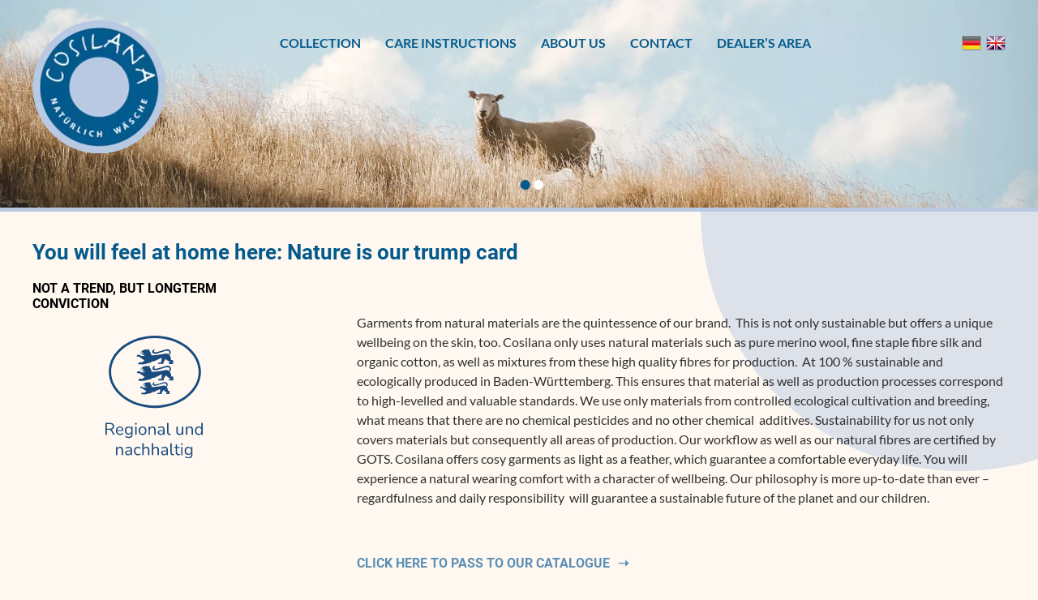

--- FILE ---
content_type: text/html; charset=UTF-8
request_url: https://www.cosilana.de/en/?id=10&L=1
body_size: 6069
content:
<!DOCTYPE html>
<html lang="en">
<head>
<meta charset="UTF-8">
<title>Homepage - Cosilana</title>
<base href="https://www.cosilana.de/">
<meta name="robots" content="index,follow">
<meta name="description" content="">
<meta name="generator" content="Contao Open Source CMS">
<link rel="canonical" href="https://www.cosilana.de/en/">
<meta name="viewport" content="width=device-width,initial-scale=1.0">
<link rel="stylesheet" href="assets/css/layout.min.css,responsive.min.css,swipe.min.css,style.scss-e927d615.css"><script src="assets/js/jquery.min.js-c31f118d.js"></script><link rel="alternate" hreflang="de" href="https://www.cosilana.de/de/">
<link rel="alternate" hreflang="en" href="https://www.cosilana.de/en/">
<link rel="alternate" hreflang="x-default" href="https://www.cosilana.de/en/">
<link rel="shortcut icon" type="image/x-icon" href="files/layout/img/favicon.png">
</head>
<body id="top">
<div id="wrapper">
<header id="header">
<div class="inside">
<div class="ce_hyperlink block" id="logo">
<figure class="image_container">
<a href="en/" class="hyperlink_img">
<picture>
<source srcset="assets/images/f/logo-2b8c59df.webp" media="(max-width:1024px)" type="image/webp" width="85" height="84">
<source srcset="assets/images/1/logo-bc460d8a.png" media="(max-width:1024px)" width="85" height="84">
<source srcset="assets/images/6/logo-85608c82.webp" type="image/webp" width="165" height="164">
<img src="assets/images/a/logo-d9303752.png" width="165" height="164" alt="">
</picture>
</a>
</figure>
</div>
<!-- indexer::stop -->
<nav class="mod_navigation block">
<a href="en/?id=10&amp;L=1#skipNavigation1" class="invisible">Skip navigation</a>
<ul class="level_1">
<li class="submenu header-dark sibling first"><a href="en/collection" title="Collection" class="submenu header-dark sibling first" aria-haspopup="true">Collection</a>
<ul class="level_2">
<li class="submenu first"><a href="en/baby" title="Baby" class="submenu first" aria-haspopup="true">Baby</a>
<ul class="level_3">
<li class="first"><a href="en/trousers" title="Trousers" class="first">Trousers</a></li>
<li><a href="en/lace-shirt" title="Lace shirt">Lace shirt</a></li>
<li><a href="en/Slip-in-shirt" title="Slip in shirt">Slip in shirt</a></li>
<li><a href="en/bodies" title="Bodies">Bodies</a></li>
<li><a href="en/rompers" title="Rompers">Rompers</a></li>
<li><a href="en/pyjamas" title="Pyjamas">Pyjamas</a></li>
<li><a href="en/sleeping-sack" title="Sleeping sack">Sleeping sack</a></li>
<li><a href="en/romper-sack" title="Romper sack">Romper sack</a></li>
<li><a href="en/overalls" title="Overalls">Overalls</a></li>
<li><a href="en/jackets" title="Jackets">Jackets</a></li>
<li><a href="en/hoods" title="Hoods">Hoods</a></li>
<li><a href="en/gloves" title="Gloves">Gloves</a></li>
<li><a href="en/shoes" title="Shoes">Shoes</a></li>
<li class="last"><a href="en/covers" title="Covers" class="last">Covers</a></li>
</ul>
</li>
<li class="submenu"><a href="en/children" title="Children" class="submenu" aria-haspopup="true">Children</a>
<ul class="level_3">
<li class="first"><a href="en/trousers-2" title="Trousers" class="first">Trousers</a></li>
<li><a href="en/bermudas" title="Bermudas">Bermudas</a></li>
<li><a href="en/undertrousers-long" title="Undertrousers long">Undertrousers long</a></li>
<li><a href="en/undershirts" title="Undershirts">Undershirts</a></li>
<li><a href="en/nightwear" title="Nightwear">Nightwear</a></li>
<li><a href="en/polo-neck-sweater" title="Polo neck sweater">Polo neck sweater</a></li>
<li class="last"><a href="en/leggings" title="Leggings" class="last">Leggings</a></li>
</ul>
</li>
<li class="submenu last"><a href="en/ladies" title="Ladies" class="submenu last" aria-haspopup="true">Ladies</a>
<ul class="level_3">
<li class="first"><a href="en/ladies-slips" title="Slips" class="first">Slips</a></li>
<li><a href="en/under-shirts" title="Under shirts">Under shirts</a></li>
<li class="last"><a href="en/ladies-trousers" title="Trousers" class="last">Trousers</a></li>
</ul>
</li>
</ul>
</li>
<li class="submenu sibling"><a href="en/wash-dry" title="Care Instructions" class="submenu sibling" aria-haspopup="true">Care Instructions</a>
<ul class="level_2">
<li class="first"><a href="en/wash-dry" title="Wash &amp; Dry" class="first">Wash & Dry</a></li>
<li><a href="en/care" title="Care">Care</a></li>
<li><a href="en/stains" title="Clothes moths">Clothes moths</a></li>
<li><a href="en/repairs" title="Repairs">Repairs</a></li>
<li class="last"><a href="en/textile-labels" title="Textile labels" class="last">Textile labels</a></li>
</ul>
</li>
<li class="submenu sibling"><a href="en/about-us" title="About us" class="submenu sibling" aria-haspopup="true">About us</a>
<ul class="level_2">
<li class="first"><a href="en/certification" title="Certification" class="first">Certification</a></li>
<li><a href="en/responsibility" title="Responsibility">Responsibility</a></li>
<li><a href="en/packaging-law" title="Packaging Law">Packaging Law</a></li>
<li class="last"><a href="en/questions" title="Questions" class="last">Questions</a></li>
</ul>
</li>
<li class="sibling"><a href="en/contact" title="Contact" class="sibling">Contact</a></li>
<li class="sibling last"><a href="en/dealers-area" title="Dealer’s area" class="sibling last">Dealer’s area</a></li>
</ul>
<span id="skipNavigation1" class="invisible"></span>
</nav>
<!-- indexer::continue -->
<!-- indexer::stop -->
<nav class="mod_changelanguage block">
<ul class="level_1">
<li class="lang-de"><a href="https://www.cosilana.de/de/" title="Startseite" class="lang-de" hreflang="de" aria-label="Go to current page in German">DE</a></li>
<li class="lang-en active"><strong class="lang-en active">EN</strong></li>
</ul>
</nav>
<!-- indexer::continue -->
<div class="hamburger">
<span>Menü</span>
<div id="nav-icon3">
<span></span>
<span></span>
<span></span>
<span></span>
</div>
</div>            </div>
</header>
<div id="container">
<main id="main">
<div class="inside">
<div class="mod_article full border block" id="article-171">
<div class="inside">
<div class="ce_sliderStart block">
<div class="content-slider" data-config="4000,500,0,1">
<div class="slider-wrapper">
<div class="ce_image block">
<figure class="image_container">
<picture>
<source srcset="assets/images/9/header-schaf-b49d5cfc.webp" media="(max-width:1024px)" type="image/webp" width="960" height="300">
<source srcset="assets/images/a/header-schaf-cc3434c8.jpg" media="(max-width:1024px)" width="960" height="300">
<source srcset="assets/images/9/header-schaf-330b89ff.webp" type="image/webp" width="1900" height="380">
<img src="assets/images/1/header-schaf-4ea687d6.jpg" width="1900" height="380" alt="" loading="lazy">
</picture>
</figure>
</div>
<div class="ce_image block">
<figure class="image_container">
<picture>
<source srcset="assets/images/b/Fleece%20Natur-37b5a6b9.webp" media="(max-width:1024px)" type="image/webp" width="960" height="300">
<source srcset="assets/images/b/Fleece%20Natur-2ecbcde5.jpg" media="(max-width:1024px)" width="960" height="300">
<source srcset="assets/images/0/Fleece%20Natur-414b7282.webp" type="image/webp" width="1900" height="380">
<img src="assets/images/b/Fleece%20Natur-389e7ee8.jpg" width="1900" height="380" alt="" loading="lazy">
</picture>
</figure>
</div>
</div>
</div>
<nav class="slider-control">
<a href="#" class="slider-prev">Previous</a>
<span class="slider-menu"></span>
<a href="#" class="slider-next">Next</a>
</nav>
</div>
</div>
</div>
<div class="mod_article circle-top block" id="article-172">
<div class="inside">
<h1 class="ce_headline">
You will feel at home here: Nature is our trump card</h1>
<div  class="ce_text more block text2Spaltig">
<div class="contentLeft">
<h2>Not A Trend, But Longterm Conviction</h2>
<figure class="image_container float_left">
<img src="assets/images/b/icon-regional-text-b14964c7.svg" width="79" height="99" alt="">
</figure>
</div>
<div class="contentRight">
<p>&nbsp;</p>
<p>Garments from natural materials are the quintessence of our brand.&nbsp; This is not only sustainable but offers a unique wellbeing on the skin, too. Cosilana only uses natural materials such as pure merino wool, fine staple fibre silk and organic cotton, as well as mixtures from these high quality fibres for production.&nbsp; At 100 % sustainable and ecologically produced in Baden-Württemberg. This ensures that material as well as production processes correspond to high-levelled and valuable standards. We use only materials from controlled ecological cultivation and breeding, what means that there are no chemical pesticides and no other chemical&nbsp; additives. Sustainability for us not only covers materials but consequently all areas of production. Our workflow as well as our natural fibres are certified by GOTS. Cosilana offers cosy garments as light as a feather, which guarantee a comfortable everyday life. You will experience a natural wearing comfort with a character of wellbeing. Our philosophy is more up-to-date than ever – regardfulness and daily responsibility&nbsp; will guarantee a sustainable future of the planet and our children.</p>
<p>&nbsp;</p>
<p><a href="files/katalog/flip/2022/project/index.html"><strong>CLICK HERE TO PASS TO OUR CATALOGUE</strong></a></p>    </div>
</div>
</div>
</div>
<div class="mod_article block" id="article-173">
<div class="inside">
<div  class="ce_jb_container_start col2 block">
<div class="inside">
<div class="ce_jb_teaser_box block">
<a href="en/about-us" title="Cosilana - Philosophy" class="topLeft">
<figure class="image_container float_above">
<picture>
<source srcset="assets/images/3/Bild1-bc1ed869.webp" type="image/webp" width="600" height="350">
<img src="assets/images/d/Bild1-c721235c.jpg" width="600" height="350" alt="" loading="lazy">
</picture>
</figure>
<p>Our philosophy</p>
</a>
</div>
<div class="ce_jb_teaser_box block">
<a href="en/dealers-area" title="Cosilana - Dealer’ area" class="topRight">
<figure class="image_container float_above">
<picture>
<source srcset="assets/images/3/Bild2-0ff64f9e.webp" type="image/webp" width="600" height="350">
<img src="assets/images/e/Bild2-547417ff.jpg" width="600" height="350" alt="" loading="lazy">
</picture>
</figure>
<p>Dealer’s area</p>
</a>
</div>
<div class="ce_jb_teaser_box block">
<a href="en/collection" title="Cosilana - Range" class="topLeft">
<figure class="image_container float_above">
<picture>
<source srcset="assets/images/e/Bild3-9a2a4047.webp" type="image/webp" width="600" height="350">
<img src="assets/images/a/Bild3-e7a52d97.jpg" width="600" height="350" alt="" loading="lazy">
</picture>
</figure>
<p>Collection</p>
</a>
</div>
<div class="ce_jb_teaser_box block">
<a href="en/wash-dry" title="Care instructions" class="topRight">
<figure class="image_container float_above">
<picture>
<source srcset="assets/images/2/Bild4-307a1d4b.webp" type="image/webp" width="600" height="350">
<img src="assets/images/b/Bild4-68e440b5.jpg" width="600" height="350" alt="" loading="lazy">
</picture>
</figure>
<p>Care instructions</p>
</a>
</div>
</div>
</div>
</div>
</div>
<div class="mod_article block" id="kontaktbanner">
<div class="inside">
<div class="ce_image block">
<figure class="image_container">
<picture>
<source srcset="assets/images/9/5D4_1632_300dpi-0c6fbb68.webp" type="image/webp" width="1200" height="650">
<img src="assets/images/2/5D4_1632_300dpi-e6409ffb.jpg" width="1200" height="650" alt="" loading="lazy">
</picture>
</figure>
</div>
<div  class="ce_jb_container_start full block">
<div class="inside">
<div class="ce_gallery block">
<ul class="cols_4">
<li class="row_0 row_first row_last even col_0 col_first">
<figure class="image_container">
<img src="files/bilder/icons/icon-regional-text.svg" width="79" height="99" alt="">
</figure>
</li>
<li class="row_0 row_first row_last even col_1">
<figure class="image_container">
<img src="files/bilder/icons/icon-anschmiegsam-text.svg" width="131" height="107" alt="">
</figure>
</li>
<li class="row_0 row_first row_last even col_2">
<figure class="image_container">
<img src="files/bilder/icons/icon-strapazierfaehig-text.svg" width="95" height="105" alt="">
</figure>
</li>
<li class="row_0 row_first row_last even col_3 col_last">
<figure class="image_container">
<img src="files/bilder/icons/icon-fasermischung-text.svg" width="112" height="105" alt="">
</figure>
</li>
</ul>
</div>
<div class="ce_text kontakt block">
<p>Contact: <a href="&#109;&#97;&#105;&#108;&#116;&#111;&#58;&#118;&#x65;&#114;&#x6B;&#97;&#x75;&#102;&#x40;&#99;&#x6F;&#115;&#x69;&#108;&#x61;&#110;&#x61;&#46;&#x64;&#101;">&#118;&#x65;&#114;&#x6B;&#97;&#x75;&#102;&#x40;&#99;&#x6F;&#115;&#x69;&#108;&#x61;&#110;&#x61;&#46;&#x64;&#101;</a><br>Export:  <a href="&#109;&#97;&#105;&#108;&#116;&#111;&#58;&#99;&#x6F;&#115;&#x69;&#108;&#x61;&#110;&#x61;&#46;&#x65;&#120;&#x70;&#111;&#x72;&#116;&#x40;&#103;&#x6D;&#97;&#x69;&#108;&#x2E;&#99;&#x6F;&#109;">&#99;&#x6F;&#115;&#x69;&#108;&#x61;&#110;&#x61;&#46;&#x65;&#120;&#x70;&#111;&#x72;&#116;&#x40;&#103;&#x6D;&#97;&#x69;&#108;&#x2E;&#99;&#x6F;&#109;</a></p>
<p>Phone: +0049 (0) 7477 – 151 117<br>Office hours: 8.00 a. m. to 15.00 p. m.<br>No outlet!</p>
</div>
</div>
</div>
</div>
</div>
<div class="mod_article block" id="article-175">
<div class="inside">
<h3 class="ce_headline">
News</h3>
<div  class="ce_jb_container_start col3 block">
<div class="inside">
<div class="ce_jb_news_box block">
<figure class="image_container float_above">
<picture>
<source srcset="assets/images/2/innatex-2023-07-4a13f77a.webp" media="(max-width:720px)" type="image/webp" width="650" height="400">
<source srcset="assets/images/c/innatex-2023-07-901eff72.jpg" media="(max-width:720px)" width="650" height="400">
<source srcset="assets/images/a/innatex-2023-07-5f7c2de4.webp" type="image/webp" width="400" height="250">
<img src="assets/images/0/innatex-2023-07-8a1b0936.jpg" width="400" height="250" alt="" loading="lazy">
</picture>
</figure>
<div class="text">
<h3>Tradeshow</h3>
<p>Visit us on INNATEX 2023</p>
<p><strong>Wiesbaden/Wallau from 29<sup>th</sup> to 31<sup>st</sup> July 2023</strong></p>
<p>Messecenter Rhein-Main<br>Robert-Bosch-Strasse 5-7<br>D-65729 Hofheim-Wallau</p>					<span class="more">
<a href="en/tradeshow" title="mehr erfahren">
mehr erfahren
</a>
</span>
</div>
</div>
<div class="ce_jb_news_box block">
<figure class="image_container float_above">
<picture>
<source srcset="assets/images/7/puzzle-eb90173d.webp" media="(max-width:720px)" type="image/webp" width="640" height="394">
<source srcset="assets/images/8/puzzle-2c503e05.jpg" media="(max-width:720px)" width="640" height="394">
<source srcset="assets/images/e/puzzle-1c3684f6.webp" type="image/webp" width="400" height="250">
<img src="assets/images/a/puzzle-0a2e98a5.jpg" width="400" height="250" alt="" loading="lazy">
</picture>
</figure>
<div class="text">
<h3>Cooperation</h3>
<p>You can follow the news about Cosilana here ...</p>					<span class="more">
<a href="en/cooperations" title="mehr erfahren">
mehr erfahren
</a>
</span>
</div>
</div>
<div class="ce_jb_news_box block">
<figure class="image_container float_above">
<picture>
<source srcset="assets/images/3/2022-testimonials-a6592850.webp" media="(max-width:720px)" type="image/webp" width="650" height="400">
<source srcset="assets/images/d/2022-testimonials-90160e4b.jpg" media="(max-width:720px)" width="650" height="400">
<source srcset="assets/images/c/2022-testimonials-387cf7dc.webp" type="image/webp" width="400" height="250">
<img src="assets/images/c/2022-testimonials-eb581fa6.jpg" width="400" height="250" alt="" loading="lazy">
</picture>
</figure>
<div class="text">
<h3>Testimonials</h3>
<p>If we plan to buy a product, it is often helpful to learn more about it by experiences of other people. We have posted here feedbacks of daily experiences with our products.</p>
<p>If you want to give us your feedback please send it to <a href="mailto:verkauf@cosilana.de">verkauf@cosilana.de</a>.</p>
</div>
</div>
<div class="ce_jb_news_box block">
<figure class="image_container float_above">
<picture>
<source srcset="assets/images/0/lokal-1ed1a551.webp" media="(max-width:720px)" type="image/webp" width="650" height="400">
<source srcset="assets/images/8/lokal-f21ca574.jpg" media="(max-width:720px)" width="650" height="400">
<source srcset="assets/images/9/lokal-72a8a678.webp" type="image/webp" width="400" height="250">
<img src="assets/images/2/lokal-494a0abd.jpg" width="400" height="250" alt="" loading="lazy">
</picture>
</figure>
<div class="text">
<h3>Buy locally</h3>
<p>You are looking for a store close to your home? Here are some addresses for you.</p>					<span class="more">
<a href="en/buy-locally" title="mehr erfahren">
mehr erfahren
</a>
</span>
</div>
</div>
<div class="ce_jb_news_box block">
<figure class="image_container float_above">
<picture>
<source srcset="assets/images/b/2022-online-ad834fe8.webp" media="(max-width:720px)" type="image/webp" width="640" height="394">
<source srcset="assets/images/e/2022-online-4b8354d5.jpg" media="(max-width:720px)" width="640" height="394">
<source srcset="assets/images/6/2022-online-62920d8b.webp" type="image/webp" width="400" height="250">
<img src="assets/images/2/2022-online-3c6599ac.jpg" width="400" height="250" alt="" loading="lazy">
</picture>
</figure>
<div class="text">
<h3>Online shops</h3>
<p>You want to find a trustworthy online shop, offering the items you are looking for?<br>Here are some addresses.</p>
<p>&nbsp;</p>					<span class="more">
<a href="en/online-shops" title="mehr erfahren">
mehr erfahren
</a>
</span>
</div>
</div>
<div class="ce_jb_news_box block">
<figure class="image_container float_above">
<picture>
<source srcset="assets/images/8/2022-hebammen-b8cfaf46.webp" media="(max-width:720px)" type="image/webp" width="650" height="400">
<source srcset="assets/images/a/2022-hebammen-c5b6ecd9.jpg" media="(max-width:720px)" width="650" height="400">
<source srcset="assets/images/d/2022-hebammen-86e5e9fd.webp" type="image/webp" width="400" height="250">
<img src="assets/images/2/2022-hebammen-2a6ab0ce.jpg" width="400" height="250" alt="" loading="lazy">
</picture>
</figure>
<div class="text">
<h3><strong>Midwives</strong></h3>
<p>You are a midwife or a carrying consultant, but do not have a business licence?<br>In this area you may order Cosilana products with discounts.</p>					<span class="more">
<a href="en/midwives" title="mehr erfahren">
mehr erfahren
</a>
</span>
</div>
</div>
</div>
</div>
</div>
</div>
</div>
</main>
</div>
<div class="custom">
<div id="prefooter">
<div class="inside">
<div class="ce_image fullwidth block">
<figure class="image_container">
<picture>
<source srcset="assets/images/5/5D4_2137_300dpi-d729c009.webp" type="image/webp" width="1200" height="500">
<img src="assets/images/1/5D4_2137_300dpi-fe1123ae.jpg" width="1200" height="500" alt="" loading="lazy">
</picture>
</figure>
</div>
<div  class="ce_jb_container_start full block">
<div class="inside">
<div class="ce_image icon block">
<figure class="image_container">
<img src="files/bilder/icons/icon-regional-weiss-text.svg" width="79" height="99" alt="">
</figure>
</div>
<div class="ce_list block">
<ul>
<li class="first">100% Regional</li>
<li>100% Ökologie mit Vernunft</li>
<li class="last">100% Cosilana</li>
</ul>
</div>
<div class="ce_image logo block">
<figure class="image_container">
<img src="assets/images/6/logo-1c33e227.png" width="150" height="149" alt="">
</figure>
</div>
</div>
</div>
</div>
</div>
</div>
<footer id="footer">
<div class="inside">
<div class="ce_text block">
<h3>Current catalog</h3>
<p>You can find our current catalog here</p>
<p><a href="files/haendler/katalog-preisliste/2025_01_Katalog/Cosilana_Katalog_2025_2026_RGB_LOW.html" target="_blank" rel="noopener">To the catalog</a></p>
</div>
<!-- indexer::stop -->
<nav class="mod_customnav block">
<a href="en/?id=10&L=1#skipNavigation4" class="invisible">Skip navigation</a>
<ul class="level_1">
<li class="first"><a href="en/contact" title="Contact" class="first">Contact</a></li>
<li><a href="en/legal-notice" title="Legal notice">Legal notice</a></li>
<li class="last"><a href="en/privacy-policy" title="Privacy policy" class="last">Privacy policy</a></li>
</ul>
<span id="skipNavigation4" class="invisible"></span>
</nav>
<!-- indexer::continue -->
<div class="ce_hyperlink block">
<figure class="image_container">
<a href="https://www.instagram.com/cosilana/?hl=de" title="Cosilana auf Instagram" class="hyperlink_img" target="_blank" rel="noreferrer noopener">
<img src="assets/images/5/icon-instagram-5e7ed5f3.svg" width="30" height="30" alt="">
</a>
</figure>
</div>
</div>
</footer>
</div>
<script src="assets/jquery-ui/js/jquery-ui.min.js?v=1.13.2"></script>
<script>jQuery(function($){$('.ce_accordion').each(function(i,e){$(this).accordion({heightStyle:'content',header:'.toggler',collapsible:!0,animate:300,active:!1,create:function(event,ui){ui.header.addClass('active');$('.toggler').attr('tabindex',0)},activate:function(event,ui){ui.newHeader.addClass('active');ui.oldHeader.removeClass('active');$('.toggler').attr('tabindex',0)}})})})</script>
<script src="assets/swipe/js/swipe.min.js?v=2.2.2"></script>
<script>(function(){var e=document.querySelectorAll('.content-slider, .slider-control'),c,i;for(i=0;i<e.length;i+=2){c=e[i].getAttribute('data-config').split(',');new Swipe(e[i],{'auto':parseInt(c[0]),'speed':parseInt(c[1]),'startSlide':parseInt(c[2]),'continuous':parseInt(c[3]),'menu':e[i+1]})}})()</script>
<script src="files/layout/js/slick.min.js?v=eaa1436d"></script><script src="files/layout/js/app.js?v=e86d2d07"></script><script type="application/ld+json">
{
    "@context": "https:\/\/schema.org",
    "@graph": [
        {
            "@type": "WebPage"
        },
        {
            "@id": "#\/schema\/image\/9511fdd9-38e5-11ed-8702-06d18f847c39",
            "@type": "ImageObject",
            "contentUrl": "\/assets\/images\/1\/header-schaf-4ea687d6.jpg"
        },
        {
            "@id": "#\/schema\/image\/fd7459d1-adce-11ed-87cd-06d18f847c39",
            "@type": "ImageObject",
            "contentUrl": "\/assets\/images\/b\/Fleece%20Natur-389e7ee8.jpg"
        },
        {
            "@id": "#\/schema\/image\/69d978bb-3994-11ed-8702-06d18f847c39",
            "@type": "ImageObject",
            "contentUrl": "\/files\/bilder\/icons\/icon-regional-text.svg"
        },
        {
            "@id": "#\/schema\/image\/c6ba3688-a6e7-11ed-ae15-06d18f847c39",
            "@type": "ImageObject",
            "contentUrl": "\/assets\/images\/d\/Bild1-c721235c.jpg"
        },
        {
            "@id": "#\/schema\/image\/c6f4c8ea-a6e7-11ed-ae15-06d18f847c39",
            "@type": "ImageObject",
            "contentUrl": "\/assets\/images\/e\/Bild2-547417ff.jpg"
        },
        {
            "@id": "#\/schema\/image\/c6f9ac35-a6e7-11ed-ae15-06d18f847c39",
            "@type": "ImageObject",
            "contentUrl": "\/assets\/images\/a\/Bild3-e7a52d97.jpg"
        },
        {
            "@id": "#\/schema\/image\/c724a649-a6e7-11ed-ae15-06d18f847c39",
            "@type": "ImageObject",
            "contentUrl": "\/assets\/images\/b\/Bild4-68e440b5.jpg"
        },
        {
            "@id": "#\/schema\/image\/1bcba65a-3a57-11ed-8702-06d18f847c39",
            "@type": "ImageObject",
            "contentUrl": "\/assets\/images\/2\/5D4_1632_300dpi-e6409ffb.jpg"
        },
        {
            "@id": "#\/schema\/image\/6217f249-3a57-11ed-8702-06d18f847c39",
            "@type": "ImageObject",
            "contentUrl": "\/files\/bilder\/icons\/icon-anschmiegsam-text.svg"
        },
        {
            "@id": "#\/schema\/image\/6d47a322-3a57-11ed-8702-06d18f847c39",
            "@type": "ImageObject",
            "contentUrl": "\/files\/bilder\/icons\/icon-strapazierfaehig-text.svg"
        },
        {
            "@id": "#\/schema\/image\/675cd8d3-3a57-11ed-8702-06d18f847c39",
            "@type": "ImageObject",
            "contentUrl": "\/files\/bilder\/icons\/icon-fasermischung-text.svg"
        },
        {
            "@id": "#\/schema\/image\/f7572a0a-9e25-11ed-9d2d-06d18f847c39",
            "@type": "ImageObject",
            "contentUrl": "\/assets\/images\/0\/innatex-2023-07-8a1b0936.jpg"
        },
        {
            "@id": "#\/schema\/image\/dad62d15-39a6-11ed-8702-06d18f847c39",
            "@type": "ImageObject",
            "contentUrl": "\/assets\/images\/a\/puzzle-0a2e98a5.jpg"
        },
        {
            "@id": "#\/schema\/image\/e41c8b96-3a4a-11ed-8702-06d18f847c39",
            "@type": "ImageObject",
            "contentUrl": "\/assets\/images\/c\/2022-testimonials-eb581fa6.jpg"
        },
        {
            "@id": "#\/schema\/image\/2eded18d-b12c-11ed-87cd-06d18f847c39",
            "@type": "ImageObject",
            "contentUrl": "\/assets\/images\/2\/lokal-494a0abd.jpg"
        },
        {
            "@id": "#\/schema\/image\/e3f86ce3-3a4a-11ed-8702-06d18f847c39",
            "@type": "ImageObject",
            "contentUrl": "\/assets\/images\/2\/2022-online-3c6599ac.jpg"
        },
        {
            "@id": "#\/schema\/image\/e40d54cb-3a4a-11ed-8702-06d18f847c39",
            "@type": "ImageObject",
            "contentUrl": "\/assets\/images\/2\/2022-hebammen-2a6ab0ce.jpg"
        }
    ]
}
</script>
<script type="application/ld+json">
{
    "@context": "https:\/\/schema.contao.org",
    "@graph": [
        {
            "@type": "Page",
            "fePreview": false,
            "groups": [],
            "noSearch": false,
            "pageId": 128,
            "protected": false,
            "title": "Homepage"
        }
    ]
}
</script></body>
</html>

--- FILE ---
content_type: text/css
request_url: https://www.cosilana.de/assets/css/layout.min.css,responsive.min.css,swipe.min.css,style.scss-e927d615.css
body_size: 6395
content:
body,form,figure{margin:0;padding:0}img{border:0}header,footer,nav,section,aside,article,figure,figcaption{display:block}body{font-size:100.01%}select,input,textarea{font-size:99%}#container,.inside{position:relative}#main,#left,#right{float:left;position:relative}#main{width:100%}#left{margin-left:-100%}#right{margin-right:-100%}#footer{clear:both}#main .inside{min-height:1px}.ce_gallery>ul,.content-gallery>ul{margin:0;padding:0;overflow:hidden;list-style:none}.ce_gallery>ul li,.content-gallery>ul li{float:left}.ce_gallery>ul li.col_first,.content-gallery>ul li.col_first{clear:left}.float_left,.media--left>figure{float:left}.float_right,.media--right>figure{float:right}.block{overflow:hidden}.media{display:flow-root}.clear,#clear{height:.1px;font-size:.1px;line-height:.1px;clear:both}.invisible{border:0;clip:rect(0 0 0 0);height:1px;margin:-1px;overflow:hidden;padding:0;position:absolute;width:1px}.custom{display:block}#container:after,.custom:after{content:"";display:table;clear:both}
@media (max-width:767px){#wrapper{margin:0;width:auto}#container{padding-left:0;padding-right:0}#main,#left,#right{float:none;width:auto}#left{right:0;margin-left:0}#right{margin-right:0}}img{max-width:100%;height:auto}.audio_container audio{max-width:100%}.video_container video{max-width:100%;height:auto}.aspect,.responsive{position:relative;height:0}.aspect iframe,.responsive iframe{position:absolute;top:0;left:0;width:100%;height:100%}.aspect--16\:9,.responsive.ratio-169{padding-bottom:56.25%}.aspect--16\:10,.responsive.ratio-1610{padding-bottom:62.5%}.aspect--21\:9,.responsive.ratio-219{padding-bottom:42.8571%}.aspect--4\:3,.responsive.ratio-43{padding-bottom:75%}.aspect--3\:2,.responsive.ratio-32{padding-bottom:66.6666%}
.content-slider{overflow:hidden;visibility:hidden;position:relative}.slider-wrapper{overflow:hidden;position:relative}.slider-wrapper>*{float:left;width:100%;position:relative}.slider-control{height:30px;position:relative}.slider-control a,.slider-control .slider-menu{position:absolute;top:9px;display:inline-block}.slider-control .slider-prev{left:0}.slider-control .slider-next{right:0}.slider-control .slider-menu{top:0;width:50%;left:50%;margin-left:-25%;font-size:27px;text-align:center}.slider-control .slider-menu b{color:#bbb;cursor:pointer}.slider-control .slider-menu b.active{color:#666}
@charset "UTF-8";
@font-face{font-family:"Roboto";font-style:normal;font-weight:400;font-display:swap;src:url("../../files/layout/scss/fonts/roboto-v30-latin-regular.eot");src:local(""), url("../../files/layout/scss/fonts/roboto-v30-latin-regular.eot?#iefix") format("embedded-opentype"), url("../../files/layout/scss/fonts/roboto-v30-latin-regular.woff2") format("woff2"), url("../../files/layout/scss/fonts/roboto-v30-latin-regular.woff") format("woff"), url("../../files/layout/scss/fonts/roboto-v30-latin-regular.ttf") format("truetype"), url("../../files/layout/scss/fonts/roboto-v30-latin-regular.svg#Roboto") format("svg")}@font-face{font-family:"Roboto";font-style:normal;font-weight:500;font-display:swap;src:url("../../files/layout/scss/fonts/roboto-v30-latin-500.eot");src:local(""), url("../../files/layout/scss/fonts/roboto-v30-latin-500.eot?#iefix") format("embedded-opentype"), url("../../files/layout/scss/fonts/roboto-v30-latin-500.woff2") format("woff2"), url("../../files/layout/scss/fonts/roboto-v30-latin-500.woff") format("woff"), url("../../files/layout/scss/fonts/roboto-v30-latin-500.ttf") format("truetype"), url("../../files/layout/scss/fonts/roboto-v30-latin-500.svg#Roboto") format("svg")}@font-face{font-family:"Roboto";font-style:normal;font-weight:700;font-display:swap;src:url("../../files/layout/scss/fonts/roboto-v30-latin-700.eot");src:local(""), url("../../files/layout/scss/fonts/roboto-v30-latin-700.eot?#iefix") format("embedded-opentype"), url("../../files/layout/scss/fonts/roboto-v30-latin-700.woff2") format("woff2"), url("../../files/layout/scss/fonts/roboto-v30-latin-700.woff") format("woff"), url("../../files/layout/scss/fonts/roboto-v30-latin-700.ttf") format("truetype"), url("../../files/layout/scss/fonts/roboto-v30-latin-700.svg#Roboto") format("svg")}@font-face{font-family:"Lato";font-style:normal;font-weight:300;font-display:swap;src:url("../../files/layout/scss/fonts/lato-v23-latin-300.eot");src:local(""), url("../../files/layout/scss/fonts/lato-v23-latin-300.eot?#iefix") format("embedded-opentype"), url("../../files/layout/scss/fonts/lato-v23-latin-300.woff2") format("woff2"), url("../../files/layout/scss/fonts/lato-v23-latin-300.woff") format("woff"), url("../../files/layout/scss/fonts/lato-v23-latin-300.ttf") format("truetype"), url("../../files/layout/scss/fonts/lato-v23-latin-300.svg#Lato") format("svg")}@font-face{font-family:"Lato";font-style:normal;font-weight:400;font-display:swap;src:url("../../files/layout/scss/fonts/lato-v23-latin-regular.eot");src:local(""), url("../../files/layout/scss/fonts/lato-v23-latin-regular.eot?#iefix") format("embedded-opentype"), url("../../files/layout/scss/fonts/lato-v23-latin-regular.woff2") format("woff2"), url("../../files/layout/scss/fonts/lato-v23-latin-regular.woff") format("woff"), url("../../files/layout/scss/fonts/lato-v23-latin-regular.ttf") format("truetype"), url("../../files/layout/scss/fonts/lato-v23-latin-regular.svg#Lato") format("svg")}@font-face{font-family:"Lato";font-style:normal;font-weight:700;font-display:swap;src:url("../../files/layout/scss/fonts/lato-v23-latin-700.eot");src:local(""), url("../../files/layout/scss/fonts/lato-v23-latin-700.eot?#iefix") format("embedded-opentype"), url("../../files/layout/scss/fonts/lato-v23-latin-700.woff2") format("woff2"), url("../../files/layout/scss/fonts/lato-v23-latin-700.woff") format("woff"), url("../../files/layout/scss/fonts/lato-v23-latin-700.ttf") format("truetype"), url("../../files/layout/scss/fonts/lato-v23-latin-700.svg#Lato") format("svg")}@font-face{font-family:"Lato";font-style:normal;font-weight:900;font-display:swap;src:url("../../files/layout/scss/fonts/lato-v23-latin-900.eot");src:local(""), url("../../files/layout/scss/fonts/lato-v23-latin-900.eot?#iefix") format("embedded-opentype"), url("../../files/layout/scss/fonts/lato-v23-latin-900.woff2") format("woff2"), url("../../files/layout/scss/fonts/lato-v23-latin-900.woff") format("woff"), url("../../files/layout/scss/fonts/lato-v23-latin-900.ttf") format("truetype"), url("../../files/layout/scss/fonts/lato-v23-latin-900.svg#Lato") format("svg")}h1,h2,h3,h4,h5,h6{line-height:1.2;font-family:"Roboto", sans-serif;margin-top:0;margin-bottom:0}h1+p,h2+p,h3+p,h4+p,h5+p,h6+p{margin-top:10px}h1+h1,h1+h2,h1+h3,h1+h4,h1+h5,h1+h6,h2+h1,h2+h2,h2+h3,h2+h4,h2+h5,h2+h6,h3+h1,h3+h2,h3+h3,h3+h4,h3+h5,h3+h6,h4+h1,h4+h2,h4+h3,h4+h4,h4+h5,h4+h6,h5+h1,h5+h2,h5+h3,h5+h4,h5+h5,h5+h6,h6+h1,h6+h2,h6+h3,h6+h4,h6+h5,h6+h6{margin-top:20px}h1.ce_headline,h2.ce_headline{color:#045a8c;font-size:2vw}h3.ce_headline,h4.ce_headline{text-transform:uppercase;font-weight:700;font-size:16px}.block+.ce_headline{margin-bottom:1vw;margin-top:3vw}.ce_headline{margin-top:0px;margin-bottom:20px}.ce_headline.full{max-width:100%}p{margin-top:0px}@media screen and (max-width:1024px){h1.ce_headline,h2.ce_headline{font-size:5vw}}button.submit{font-family:"Roboto";border:none;background:#045a8c;color:#fff;font-weight:bold;text-transform:uppercase;font-size:14px;letter-spacing:2px;font-family:"Roboto";padding:10px 20px}button{cursor:pointer}.widget{margin-bottom:20px}.widget>label{color:#045a8c;font-weight:bold;text-transform:uppercase;font-size:14px;letter-spacing:1px;font-family:"Roboto"}input[type="text"],input[type="tel"],input[type="password"],input[type="email"],input[type="fax"],textarea,select{background:#fff;border:1px solid #b9c9e2;padding:5px 10px;display:block;box-sizing:border-box;width:100%;font-family:"Lato";font-size:16px;line-height:24px}select{height:36px}.mod_registration form .fields{justify-content:space-between;flex-wrap:wrap}html{margin:0;padding:0}body{font-family:"Lato";line-height:1.5;margin:0;padding:0;background-color:#fff8f1;color:#303030}#main .more a,#footer .more a{font-family:"Roboto";transition:color 0.3s;text-transform:uppercase}#main .more a:after,#footer .more a:after{content:"➝";padding-left:10px;transition:padding 0.3s}#main .more a:hover,#footer .more a:hover{color:#045a8c}#main .more a:hover:after,#footer .more a:hover:after{padding-left:15px}#main a,#footer .ce_text a{color:#5b8fb5;text-decoration:none;font-weight:600}header{position:absolute;z-index:1;left:0;right:0}header .inside{max-width:1200px;width:calc(100% - 40px);box-sizing:border-box;padding:25px 0;margin:0 auto;position:relative;display:flex;justify-content:space-between}.header-dark header .mod_navigation ul li a,.header-dark header .mod_navigation ul li strong{color:#FFFFFF}.header-dark header .mod_navigation ul li.active a,.header-dark header .mod_navigation ul li.active strong{border-bottom:4px #FFFFFF solid}body.smallheader header{background:#fff;height:100px;border-bottom:2px solid #b9c9e2;position:relative}body.smallheader header .inside{overflow:visible}body.smallheader header #logo{margin-top:-18px}body.smallheader header #logo img{width:85px}#secondheader .inside{max-width:1200px;width:calc(100% - 40px);box-sizing:border-box;margin:0 auto}footer .inside{display:flex;justify-content:space-between;max-width:1200px;width:calc(100% - 40px);box-sizing:border-box;margin:0 auto;padding-top:25px;margin-top:25px;padding-bottom:25px;border-top:2px #b9c9e2 dashed}footer .inside a{text-decoration:none;color:#045a8c}footer .inside .mod_customnav ul li{list-style-type:none}#prefooter>.inside{max-width:1200px;width:calc(100% - 40px);box-sizing:border-box;margin:0 auto}#prefooter .ce_jb_container_start{overflow:visible;margin-top:-10px}#prefooter .ce_jb_container_start>.inside{display:flex;justify-content:space-between;background:#b9c9e2;padding:0px 50px;align-content:center;align-items:center}#prefooter .ce_image.logo{margin-top:-50px}#prefooter .ce_image.icon{width:150px;margin:10px 0}#prefooter .ce_list ul{padding:0;margin:0;list-style:none}#prefooter .ce_list ul li{display:inline-block;margin:0px 10px;color:white;font-size:22px}@media screen and (max-width:1024px){header .inside{align-items:center;padding-top:5px;padding-bottom:0px;background:#fff;padding-right:20px;padding-left:20px;width:100%}header .inside #logo img{width:80px}header .inside .mod_changelanguage{right:20px}#wrapper{padding-top:90px}footer .inside{display:block}footer .inside .mod_customnav ul{padding:0px;margin-top:0;margin-bottom:20px}body.smallheader header{height:48px;margin-bottom:70px}body.smallheader header #logo{margin-top:0}body.smallheader header #logo img{width:80px}#prefooter .ce_list{flex-grow:1}#prefooter .ce_list ul li{font-size:4vw;display:block}#prefooter .ce_image.icon{flex-shrink:0;margin-right:20px;width:auto}#prefooter .ce_image.logo{display:none}#prefooter .ce_jb_container_start>.inside{padding:0px 10px}}.navBasic ul,header .mod_navigation ul,#secondheader .inside .mod_navigation ul,#main .inside .mod_article .mod_navigation ul{display:flex;justify-content:center;padding:0}.navBasic ul li,header .mod_navigation ul li,#secondheader .inside .mod_navigation ul li,#main .inside .mod_article .mod_navigation ul li{list-style-type:none;text-transform:uppercase;font-weight:700;padding:0 15px}.navBasic ul li a,header .mod_navigation ul li a,#secondheader .inside .mod_navigation ul li a,#main .inside .mod_article .mod_navigation ul li a,.navBasic ul li strong,header .mod_navigation ul li strong,#secondheader .inside .mod_navigation ul li strong,#main .inside .mod_article .mod_navigation ul li strong{text-decoration:none;color:#045a8c;padding-bottom:5px}.navBasic ul li ul,header .mod_navigation ul li ul,#secondheader .inside .mod_navigation ul li ul,#main .inside .mod_article .mod_navigation ul li ul{display:none}.navBasic ul li.active a,header .mod_navigation ul li.active a,#secondheader .inside .mod_navigation ul li.active a,#main .inside .mod_article .mod_navigation ul li.active a,.navBasic ul li.active strong,header .mod_navigation ul li.active strong,#secondheader .inside .mod_navigation ul li.active strong,#main .inside .mod_article .mod_navigation ul li.active strong,.navBasic ul li.trail a,header .mod_navigation ul li.trail a,#secondheader .inside .mod_navigation ul li.trail a,#main .inside .mod_article .mod_navigation ul li.trail a,.navBasic ul li.trail strong,header .mod_navigation ul li.trail strong,#secondheader .inside .mod_navigation ul li.trail strong,#main .inside .mod_article .mod_navigation ul li.trail strong,.navBasic ul li.forward a,header .mod_navigation ul li.forward a,#secondheader .inside .mod_navigation ul li.forward a,#main .inside .mod_article .mod_navigation ul li.forward a,.navBasic ul li.forward strong,header .mod_navigation ul li.forward strong,#secondheader .inside .mod_navigation ul li.forward strong,#main .inside .mod_article .mod_navigation ul li.forward strong{border-bottom:4px #045a8c solid}.header-dark header .mod_navigation ul li a,.header-dark header .mod_navigation ul li strong{color:#FFFFFF}.header-dark header .mod_navigation ul li.active a,.header-dark header .mod_navigation ul li.active strong{border-bottom:4px #FFFFFF solid}.hamburger{display:none}@media screen and (max-width:1024px){header{position:fixed !important;top:0;left:0;right:0}header #logo{z-index:30}header .mod_navigation{display:none;position:fixed;background:#fff;top:85px;left:0;right:0;bottom:0}header .mod_navigation ul{display:flex;justify-content:center;padding:0;flex-wrap:wrap;height:100%;align-items:center;align-content:center}header .mod_navigation ul li{width:100%;text-align:center;margin-bottom:25px}header .mod_navigation ul li a,header .mod_navigation ul li strong{font-size:6vw}.header-dark header .mod_navigation ul li a,.header-dark header .mod_navigation ul li strong{color:#045a8c}.header-dark header .mod_navigation ul li.active a,.header-dark header .mod_navigation ul li.active strong{border-bottom:4px #045a8c solid}.hamburger{display:flex;background:#b9c9e2;padding:10px 20px;align-items:center;align-content:center;color:#045a8c;text-transform:uppercase;font-weight:600;position:fixed;top:48px;left:0;right:0px;z-index:10;justify-content:flex-end}.hamburger span{margin-right:10px}#secondheader .inside .mod_navigation ul{flex-wrap:wrap}#secondheader .inside .mod_navigation ul li{margin-bottom:15px}#secondheader .inside .mod_navigation ul li a,#secondheader .inside .mod_navigation ul li strong{font-size:20px}}#nav-icon3{width:25px;height:25px;position:relative;-webkit-transform:rotate(0deg);-moz-transform:rotate(0deg);-o-transform:rotate(0deg);transform:rotate(0deg);-webkit-transition:0.5s ease-in-out;-moz-transition:0.5s ease-in-out;-o-transition:0.5s ease-in-out;transition:0.5s ease-in-out;cursor:pointer}#nav-icon3 span{display:block;position:absolute;height:3px;width:100%;background:#045a8c;opacity:1;left:0;-webkit-transform:rotate(0deg);-moz-transform:rotate(0deg);-o-transform:rotate(0deg);transform:rotate(0deg);-webkit-transition:0.25s ease-in-out;-moz-transition:0.25s ease-in-out;-o-transition:0.25s ease-in-out;transition:0.25s ease-in-out}#nav-icon3 span:nth-child(1){top:0}#nav-icon3 span:nth-child(2),#nav-icon3 span:nth-child(3){top:calc(25px / 3)}#nav-icon3 span:nth-child(4){top:calc(25px / 3 * 2)}#nav-icon3.open span{background:#045a8c}#nav-icon3.open span:nth-child(1){top:18px;width:0%;left:50%}#nav-icon3.open span:nth-child(2){-webkit-transform:rotate(45deg);-moz-transform:rotate(45deg);-o-transform:rotate(45deg);transform:rotate(45deg)}#nav-icon3.open span:nth-child(3){-webkit-transform:rotate(-45deg);-moz-transform:rotate(-45deg);-o-transform:rotate(-45deg);transform:rotate(-45deg)}#nav-icon3.open span:nth-child(4){top:18px;width:0%;left:50%}.slick-slider{position:relative;display:block;box-sizing:border-box;-webkit-touch-callout:none;-webkit-user-select:none;-khtml-user-select:none;-moz-user-select:none;-ms-user-select:none;user-select:none;-ms-touch-action:pan-y;touch-action:pan-y;-webkit-tap-highlight-color:transparent}.slick-list{position:relative;overflow:hidden;display:block;margin:0;padding:0}.slick-list:focus{outline:none}.slick-list.dragging{cursor:pointer;cursor:hand}.slick-slider .slick-track,.slick-slider .slick-list{-webkit-transform:translate3d(0, 0, 0);-moz-transform:translate3d(0, 0, 0);-ms-transform:translate3d(0, 0, 0);-o-transform:translate3d(0, 0, 0);transform:translate3d(0, 0, 0)}.slick-track{position:relative;left:0;top:0;display:block;margin-left:auto;margin-right:auto}.slick-track:before,.slick-track:after{content:"";display:table}.slick-track:after{clear:both}.slick-loading .slick-track{visibility:hidden}.slick-slide{float:left;height:100%;min-height:1px;display:none}[dir="rtl"] .slick-slide{float:right}.slick-slide img{display:block}.slick-slide.slick-loading img{display:none}.slick-slide.dragging img{pointer-events:none}.slick-initialized .slick-slide{display:block}.slick-loading .slick-slide{visibility:hidden}.slick-vertical .slick-slide{display:block;height:auto;border:1px solid transparent}.slick-arrow.slick-hidden{display:none}.slick-loading .slick-list{background:#fff url("../../files/layout/scss/./ajax-loader.gif") center center no-repeat}@font-face{font-family:"slick";src:url("../../files/layout/scss/./fonts/slick.eot");src:url("../../files/layout/scss/./fonts/slick.eot?#iefix") format("embedded-opentype"), url("../../files/layout/scss/./fonts/slick.woff") format("woff"), url("../../files/layout/scss/./fonts/slick.ttf") format("truetype"), url("../../files/layout/scss/./fonts/slick.svg#slick") format("svg");font-weight:normal;font-style:normal}.slick-prev,.slick-next{position:absolute;display:block;height:20px;width:20px;line-height:0px;font-size:0px;cursor:pointer;background:transparent;color:transparent;top:50%;-webkit-transform:translate(0, -50%);-ms-transform:translate(0, -50%);transform:translate(0, -50%);padding:0;border:none;outline:none}.slick-prev:hover,.slick-prev:focus,.slick-next:hover,.slick-next:focus{outline:none;background:transparent;color:transparent}.slick-prev:hover:before,.slick-prev:focus:before,.slick-next:hover:before,.slick-next:focus:before{opacity:1}.slick-prev.slick-disabled:before,.slick-next.slick-disabled:before{opacity:0.25}.slick-prev:before,.slick-next:before{font-family:"slick";font-size:20px;line-height:1;color:white;opacity:0.75;-webkit-font-smoothing:antialiased;-moz-osx-font-smoothing:grayscale}.slick-prev{left:-25px}[dir="rtl"] .slick-prev{left:auto;right:-25px}.slick-prev:before{content:"←"}[dir="rtl"] .slick-prev:before{content:"→"}.slick-next{right:-25px}[dir="rtl"] .slick-next{left:-25px;right:auto}.slick-next:before{content:"→"}[dir="rtl"] .slick-next:before{content:"←"}.slick-dotted.slick-slider{margin-bottom:30px}.slick-dots{position:absolute;bottom:-25px;list-style:none;display:block;text-align:center;padding:0;margin:0;width:100%}.slick-dots li{position:relative;display:inline-block;height:20px;width:20px;margin:0 5px;padding:0;cursor:pointer}.slick-dots li button{border:0;background:transparent;display:block;height:20px;width:20px;outline:none;line-height:0px;font-size:0px;color:transparent;padding:5px;cursor:pointer}.slick-dots li button:hover,.slick-dots li button:focus{outline:none}.slick-dots li button:hover:before,.slick-dots li button:focus:before{opacity:1}.slick-dots li button:before{position:absolute;top:0;left:0;content:"•";width:20px;height:20px;font-family:"slick";font-size:6px;line-height:20px;text-align:center;color:black;opacity:0.25;-webkit-font-smoothing:antialiased;-moz-osx-font-smoothing:grayscale}.slick-dots li.slick-active button:before{color:black;opacity:0.75}.ce_order h3{color:#045a8c;margin-bottom:20px;margin-top:50px;font-size:24px}#table-bestellung{width:100%;border-collapse:collapse}#table-bestellung th{background:#045a8c;color:#fff;padding-left:5px;padding-right:5px}#table-bestellung th.right{text-align:right}#table-bestellung th.left{text-align:left}#table-bestellung th.center{text-align:center}#table-bestellung td{padding-left:5px;padding-right:5px}#table-bestellung td.right{text-align:right}#table-bestellung td.center{text-align:center}#table-bestellung tfoot tr td{border-top:1px #303030 solid;font-weight:bold}#form-bestellung .insertLine{display:flex;width:100%}#form-bestellung .insertLine>div+div{margin-left:10px}#form-bestellung .insertLine .select{width:100px;flex-shrink:0}#form-bestellung .insertLine .big{flex-grow:1}#form-bestellung .add-button{border:none;background:#045a8c;color:#fff;font-size:14px;font-family:"Roboto";padding:10px 20px;height:36px}.collectionItem{padding:30px 0;display:flex;flex-wrap:wrap}.collectionItem h2{width:100%;margin-bottom:20px}.collectionItem .left{width:40%;box-sizing:border-box;padding-right:80px}.collectionItem .left .gallery picture{width:400px;height:300px;display:block;position:relative;background:#fff}.collectionItem .left .gallery picture img{object-fit:contain;width:100%;height:100%;object-position:center}.collectionItem .right{width:60%;flex-shrink:0}.collectionItem .ce_accordion{border:0}.collectionItem .ce_accordion .toggler{color:#fff;box-sizing:border-box;padding:5px 10px;background:#045a8c;border-bottom:0}.collectionItem .colors{display:flex;flex-wrap:wrap;margin-left:-5px;margin-right:-5px}.collectionItem .colors a{display:inline-block;box-sizing:border-box;display:block;position:relative;width:25%;padding:5px}.collectionItem .colors a picture{position:relative;background:#fff;height:130px;display:block}.collectionItem .colors a img{display:block;object-fit:contain;width:100%;height:100%}.collectionItem .colors a span{color:#303030;font-weight:600;display:block;text-align:center;position:absolute;bottom:0;left:0;right:0;background:#045a8c;color:#fff;padding:2px;opacity:0;transition:all ease 0.5s}.collectionItem .colors a:hover span{opacity:1}.collectionItem h2{color:#5b8fb5;text-transform:uppercase;font-size:20px}.collectionItem+.collectionItem{border-top:2px #b9c9e2 dashed}.collectionItem table{border:0px}.collectionItem table tbody{border:0px}.collectionItem table tr{border:0px}.collectionItem table tr:first-of-type{border-bottom:2px solid #5b8fb5;font-weight:700}.collectionItem table tr:first-of-type td{border-top:0px}.collectionItem table tr:first-of-type td:first-child{background:transparent;color:#303030;border-left:0px}.collectionItem table tr td{padding-top:5px;padding-bottom:5px}.collectionItem table tr td:first-child{font-weight:700;background:#b9c9e2;color:#045a8c;min-width:155px;padding-left:10px;text-align:left !important}.collectionItem table tr:nth-child(even){background:#fff}@media screen and (max-width:1024px){.collectionItem .left{width:100%;padding-right:0px}.collectionItem .left .gallery picture{width:100%;height:40vw}.collectionItem .right{width:100%;margin-top:25px}.collectionItem .colors a{width:calc(100% / 3)}.collectionItem .colors a picture{height:20vw}}.ce_jb_news_box{position:relative;display:flex;flex-direction:column}.ce_jb_news_box h1,.ce_jb_news_box h2,.ce_jb_news_box h3,.ce_jb_news_box h4{background:#045a8c;color:#fff;padding:5px 20px;font-size:1.2vw;font-weight:400;transform:translateY(-50%);margin:0px -20px;text-align:center}.ce_jb_news_box .text{flex-grow:1;background:white;padding:0px 20px 30px 20px;margin-top:-5px}.ce_jb_news_box img{width:100%}@media screen and (max-width:1024px){.ce_jb_news_box h1,.ce_jb_news_box h2,.ce_jb_news_box h3,.ce_jb_news_box h4{font-size:2.5vw}}@media screen and (max-width:720px){.ce_jb_news_box h1,.ce_jb_news_box h2,.ce_jb_news_box h3,.ce_jb_news_box h4{font-size:5vw}}.ce_jb_teaser_box{position:relative}.ce_jb_teaser_box img{display:block}.ce_jb_teaser_box p{background:#045a8c;color:#fff;padding:0px 10px;font-size:20px;font-weight:400}.ce_jb_teaser_box .topLeft p{position:absolute;top:20%}.ce_jb_teaser_box .topRight p{position:absolute;top:20%;right:0}.ce_jb_teaser_box .bottom p{position:relative;text-align:center}@media screen and (max-width:1024px){.ce_jb_teaser_box p{font-size:3vw}}@media screen and (max-width:720px){.ce_jb_teaser_box p{font-size:5vw}}.ce_jb_container_start.col2>.inside,.ce_jb_container_start.col33-66>.inside,.ce_jb_container_start.col66-33>.inside,.ce_jb_container_start.col3>.inside,.ce_jb_container_start.col4>.inside{display:flex;flex-wrap:wrap}.ce_jb_container_start.col2>.inside>.block,.ce_jb_container_start.col33-66>.inside>.block,.ce_jb_container_start.col66-33>.inside>.block,.ce_jb_container_start.col3>.inside>.block,.ce_jb_container_start.col4>.inside>.block{box-sizing:border-box}.ce_jb_container_start.col2 .inside,.ce_jb_container_start.col33-66 .inside,.ce_jb_container_start.col66-33 .inside{margin-left:-1vw;margin-right:-1vw}.ce_jb_container_start.col2 .inside>.block,.ce_jb_container_start.col33-66 .inside>.block,.ce_jb_container_start.col66-33 .inside>.block{margin:1vw}.ce_jb_container_start.col2>.inside>.block{width:calc(50% - 2vw)}.ce_jb_container_start.col33-66>.inside>.block:nth-child(odd){width:calc(33% - 2vw)}.ce_jb_container_start.col33-66>.inside>.block:nth-child(even){width:calc(66% - 2vw)}.ce_jb_container_start.col66-33>.inside>.block:nth-child(odd){width:calc(66% - 2vw)}.ce_jb_container_start.col66-33>.inside>.block:nth-child(even){width:calc(33% - 2vw)}.ce_jb_container_start.col3>.inside{margin-left:-0.5vw;margin-right:-0.5vw}.ce_jb_container_start.col3>.inside>.block{margin:0.5vw;width:calc(100% / 3 - 1vw)}.ce_jb_container_start.col4>.inside{margin-left:-0.3vw;margin-right:-0.3vw}.ce_jb_container_start.col4>.inside>.block{margin:0.3vw;width:calc(25% - 0.6vw)}@media screen and (max-width:1024px){.ce_jb_container_start.col4>.inside>.block{width:calc(50% - 0.6vw)}}@media screen and (max-width:720px){.ce_jb_container_start.col2>.inside>.block{width:calc(100% - 2vw)}.ce_jb_container_start.col3>.inside>.block{width:calc(100% - 1vw)}}.overlayPopup{position:fixed;top:0;bottom:0;right:0;left:0;z-index:500;display:none;align-items:center;justify-content:center;backdrop-filter:blur(2px)}.overlayPopup.show{display:flex}.overlayPopup .closeSession{display:flex;align-items:center;width:20px;height:20px;position:absolute;right:0;top:-35px;background:#045a8c;border-radius:100%;justify-content:center;cursor:pointer}.overlayPopup .closeSession:before,.overlayPopup .closeSession:after{content:"";width:12px;height:2px;border-radius:30px;background:#fff;display:block;position:absolute}.overlayPopup .closeSession:before{transform:rotate(45deg)}.overlayPopup .closeSession:after{transform:rotate(-45deg)}.overlayPopup .inside{background:#fff;padding:20px 50px;border:2px solid #045a8c;box-shadow:0px 0px 15px 5px rgba(0, 0, 0, 0.2);border-radius:10px}.text2Spaltig{display:flex}.text2Spaltig .contentLeft{width:400px;flex-shrink:0;box-sizing:border-box;padding-right:100px}.text2Spaltig .contentLeft figure{text-align:center}.text2Spaltig h1,.text2Spaltig h2,.text2Spaltig h3,.text2Spaltig h4,.text2Spaltig h5,.text2Spaltig h6{color:#000;margin-top:0px;text-transform:uppercase;font-family:"Roboto", sans-serif;font-weight:700;font-size:16px}.text2Spaltig figure.float_left{margin-top:30px;float:none}.text2Spaltig figure.float_left img{width:40%}.text2Spaltig+.text2Spaltig{margin-top:50px}.bluebox{display:flex;background:#dce4f1;border:2px #b9c9e2 dashed;box-sizing:border-box;padding:20px}.bluebox .contentLeft{width:400px;flex-shrink:0;box-sizing:border-box;padding-right:100px}.bluebox h1,.bluebox h2,.bluebox h3,.bluebox h4,.bluebox h5,.bluebox h6{color:#045a8c;margin-top:0px;text-transform:uppercase;font-family:"Roboto", sans-serif;font-weight:700;font-size:26px}.bluebox figure.float_left{float:none}.bluebox figure.float_left img{width:40%}.ce_text.flagTable h1,.ce_text.flagTable h2,.ce_text.flagTable h3,.ce_text.flagTable h4,.ce_text.flagTable h5,.ce_text.flagTable h6{color:#045a8c}.ce_text.flagTable table{margin-top:30px}.ce_text.flagTable table tr td{padding-bottom:5px;padding-right:20px}.ce_text.flagTable table tr td img{margin-right:10px}@media screen and (max-width:1024px){.text2Spaltig{display:block}.text2Spaltig .contentLeft{width:100%;display:flex;align-items:center;margin-bottom:40px}.text2Spaltig .contentLeft h1,.text2Spaltig .contentLeft h2,.text2Spaltig .contentLeft h3,.text2Spaltig .contentLeft h4,.text2Spaltig .contentLeft h5,.text2Spaltig .contentLeft h6{order:2;font-size:3vw}.text2Spaltig .contentLeft figure,.text2Spaltig .contentLeft picture{margin-top:0px;flex-shrink:0;margin-right:10vw}.text2Spaltig .contentLeft figure img,.text2Spaltig .contentLeft picture img{width:100%}.bluebox .contentLeft{width:250px;padding-right:50px}}@media screen and (max-width:760px){.ce_text .float_left,.ce_text .float_right{float:none;margin-right:0;margin-left:0;margin-bottom:20px}.bluebox{flex-wrap:wrap}.bluebox .contentLeft{width:100%;padding-right:0px;margin-top:30px;order:3}.bluebox .contentRight{order:1}}.ce_accordion{border:2px #b9c9e2 dashed}.ce_accordion .toggler{cursor:pointer;box-sizing:border-box;padding:10px 15px;display:flex;justify-content:space-between;align-content:center;align-items:center;background:#dce4f1;font-size:20px;font-weight:600}.ce_accordion .toggler .ui-accordion-header-icon{order:1}.ce_accordion .toggler .ui-icon-triangle-1-s:after{content:"verstecken"}.ce_accordion .toggler .ui-icon-triangle-1-e:after{content:"anzeigen"}.ce_accordion+.ce_accordion{margin-top:10px}.ce_accordion .accordion>div{padding:30px 15px;box-sizing:border-box}.ce_hyperlink.button{display:inline-block}.ce_hyperlink.button+.button{margin-left:20px}.ce_hyperlink.button a{font-family:"Roboto";border:none;background:#045a8c;color:#fff !important;font-weight:bold;text-transform:uppercase;font-size:14px;letter-spacing:2px;font-family:"Roboto";padding:10px 20px;display:block}.ce_downloads ul{margin:0;padding:0}.ce_downloads ul li{background-size:50px;line-height:60px;padding-left:60px;font-size:18px}html,body{scroll-behavior:smooth}html *,body *{scroll-margin:100px}.mod_article{padding-bottom:35px;padding-top:35px;overflow:visible}.mod_article>.inside{max-width:1200px;width:calc(100% - 40px);box-sizing:border-box;margin:0 auto}.mod_article.full{padding-top:0;padding-bottom:0}.mod_article.full .inside{max-width:100%;width:100%}.mod_article.full .inside img{display:block;width:100%}.mod_article.full .ce_sliderStart .slider-next,.mod_article.full .ce_sliderStart .slider-prev{display:none}.mod_article.full .ce_sliderStart .slider-control{position:absolute;left:50%;bottom:20px}.mod_article.full .ce_sliderStart .slider-control a{color:#FFFFFF}.mod_article.full .ce_sliderStart .slider-control .slider-menu b{color:#FFFFFF}.mod_article.full .ce_sliderStart .slider-control .slider-menu b.active{color:#045a8c}.mod_article.border{border-bottom:5px #b9c9e2 solid}.mod_article.circle-top{position:relative;overflow:hidden}.mod_article.circle-top:before{content:"";position:absolute;top:0;right:0;z-index:0;width:40rem;height:40rem;border-radius:50%;opacity:0.5;background-color:#b9c9e2;-webkit-transform:translateY(-50%) translateX(35%);transform:translateY(-50%) translateX(35%)}.mod_changelanguage ul{display:flex}.mod_changelanguage ul li{list-style-type:none;margin-left:6px}.mod_changelanguage ul li.lang-de a,.mod_changelanguage ul li.lang-de strong{background-image:url(../../files/layout/img/flag-de.png)}.mod_changelanguage ul li.lang-en a,.mod_changelanguage ul li.lang-en strong{background-image:url(../../files/layout/img/flag-en.png)}.mod_changelanguage ul li a,.mod_changelanguage ul li strong{display:block;width:24px;height:24px;background-repeat:no-repeat;background-size:cover;text-indent:-999px}@media screen and (max-width:1024px){.mod_changelanguage{position:absolute;top:0;right:0}}#kontaktbanner .ce_jb_container_start{overflow:visible;position:absolute;bottom:6px;left:0;right:0}#kontaktbanner .ce_jb_container_start>.inside{display:flex;justify-content:space-between;background:rgba(255, 255, 255, 0.8);padding:0px 50px;align-content:center;align-items:center}#kontaktbanner .ce_text{padding:20px 0}#kontaktbanner .ce_gallery ul li{margin:0px 20px}@media screen and (max-width:1024px){#kontaktbanner .ce_jb_container_start{position:relative}#kontaktbanner .ce_jb_container_start>.inside{padding:20px;flex-wrap:wrap}#kontaktbanner .ce_text{padding:10px 0;width:100%;text-align:center;margin-top:30px}#kontaktbanner .ce_gallery ul{text-align:center}#kontaktbanner .ce_gallery ul li{margin:0px 10px;width:calc(50% - 20px)}}#main .newslist_content{display:flex;justify-content:space-between;margin-left:-10px;margin-right:-10px}#main .newslist_content>div{padding:0 10px}#main .newslist_content>div .info{display:none}#main .newslist_content>div h2{position:relative;background:#FFFFFF;margin:0;margin-top:-53px;margin-left:20px;margin-right:20px;padding-top:5px;padding-left:20px;padding-right:20px}#main .newslist_content>div h2 a{color:#5b8fb5;font-weight:700;font-size:30px}#main .newslist_content>div .ce_text,#main .newslist_content>div .more{padding:0 20px}#main .ce_text.smalltext{width:700px;padding-left:400px}#main .ce_text.imageleft .image_container{position:absolute;left:0;margin-top:20px;width:300px}#main .ce_text h6{position:absolute;left:0;margin-top:20px;width:300px;text-transform:uppercase;font-family:"Roboto", sans-serif;font-weight:700;font-size:16px}#banner_container .ce_sliderStart{padding:50px 70px;background:#045a8c;position:relative;z-index:2;color:#FFFFFF;height:200px;margin:0 80px}#banner_container .ce_sliderStart h2{color:#FFFFFF}#banner_container #bannerimg{margin-top:-170px;z-index:1;position:relative}#banner_container #bannerimg img{width:100%}.box-blue .inside{background:#dce4f1;outline:2px #b9c9e2 dashed;margin:2px auto;max-width:1196px}.box-blue .inside .ce_text{padding:50px;font-size:30px}


--- FILE ---
content_type: image/svg+xml
request_url: https://www.cosilana.de/files/bilder/icons/icon-anschmiegsam-text.svg
body_size: 7343
content:
<?xml version="1.0" encoding="UTF-8" standalone="no"?>
<svg
   xmlns:dc="http://purl.org/dc/elements/1.1/"
   xmlns:cc="http://creativecommons.org/ns#"
   xmlns:rdf="http://www.w3.org/1999/02/22-rdf-syntax-ns#"
   xmlns:svg="http://www.w3.org/2000/svg"
   xmlns="http://www.w3.org/2000/svg"
   xmlns:sodipodi="http://sodipodi.sourceforge.net/DTD/sodipodi-0.dtd"
   xmlns:inkscape="http://www.inkscape.org/namespaces/inkscape"
   id="Ebene_1"
   viewBox="0 0 130.69858 107.28321"
   version="1.1"
   sodipodi:docname="icon-anschmiegsam-text.svg"
   width="130.69858"
   height="107.28321"
   inkscape:version="1.0 (4035a4fb49, 2020-05-01)">
  <metadata
     id="metadata40">
    <rdf:RDF>
      <cc:Work
         rdf:about="">
        <dc:format>image/svg+xml</dc:format>
        <dc:type
           rdf:resource="http://purl.org/dc/dcmitype/StillImage" />
        <dc:title />
      </cc:Work>
    </rdf:RDF>
  </metadata>
  <sodipodi:namedview
     inkscape:document-rotation="0"
     pagecolor="#ffffff"
     bordercolor="#666666"
     borderopacity="1"
     objecttolerance="10"
     gridtolerance="10"
     guidetolerance="10"
     inkscape:pageopacity="0"
     inkscape:pageshadow="2"
     inkscape:window-width="1690"
     inkscape:window-height="1017"
     id="namedview38"
     showgrid="false"
     fit-margin-top="0"
     fit-margin-left="0"
     fit-margin-right="0"
     fit-margin-bottom="0"
     inkscape:zoom="5.6666667"
     inkscape:cx="66.665618"
     inkscape:cy="60.67"
     inkscape:window-x="1912"
     inkscape:window-y="-8"
     inkscape:window-maximized="1"
     inkscape:current-layer="Ebene_1" />
  <defs
     id="defs7">
    <style
       id="style2">.cls-1{fill:none;}.cls-2{font-family:Nunito-Bold, Nunito;font-size:13.69px;}.cls-2,.cls-3{fill:#1a4b7e;}.cls-4{letter-spacing:0em;}.cls-5{clip-path:url(#clippath-1);}.cls-6{letter-spacing:0em;}.cls-7{letter-spacing:0em;}</style>
    <clipPath
       id="clippath-1">
      <rect
         class="cls-1"
         x="-59.98"
         y="14.33"
         width="269.95001"
         height="121.33"
         id="rect4" />
    </clipPath>
  </defs>
  <g
     class="cls-2"
     style="font-size:13.69px;font-family:Nunito-Bold, Nunito;fill:#1a4b7e"
     id="text11"
     aria-label="Anschmiegsam ohne">
    <path
       id="path23"
       d="m 1.971298,90.825833 q -0.21904,0 -0.35594,-0.09583 -0.12321,-0.10952 -0.15059,-0.2738 -0.01369,-0.17797 0.08214,-0.39701 l 3.7647499,-8.569939 q 0.12321,-0.2738 0.28749,-0.38332 0.1779699,-0.12321 0.3833199,-0.12321 0.20535,0 0.36963,0.12321 0.17797,0.10952 0.28749,0.38332 l 3.7784402,8.569939 q 0.10952,0.21904 0.08214,0.39701 -0.01369,0.17797 -0.1369,0.2738 -0.12321,0.09583 -0.34225,0.09583 -0.2464203,0 -0.3970103,-0.12321 -0.15059,-0.1369 -0.24642,-0.38332 l -1.0130599,-2.34099 0.5476,0.28749 H 3.0254279 l 0.56129,-0.28749 -0.99937,2.34099 q -0.12321,0.26011 -0.2601099,0.38332 -0.1369,0.12321 -0.35594,0.12321 z m 3.9974798,-8.433039 -2.2040899,5.188509 -0.32856,-0.26011 h 5.0652999 l -0.30118,0.26011 -2.20409,-5.188509 z" />
    <path
       id="path25"
       d="m 12.547036,90.825833 q -0.2738,0 -0.4107,-0.15059 -0.1369,-0.15059 -0.1369,-0.42439 v -5.708729 q 0,-0.2738 0.1369,-0.4107 0.1369,-0.15059 0.39701,-0.15059 0.26011,0 0.39701,0.15059 0.15059,0.1369 0.15059,0.4107 v 1.17734 l -0.15059,-0.16428 q 0.28749,-0.79402 0.93092,-1.19103 0.65712,-0.4107 1.5059,-0.4107 0.79402,0 1.31424,0.28749 0.53391,0.28749 0.79402,0.87616 0.26011,0.57498 0.26011,1.464829 v 3.66892 q 0,0.2738 -0.15059,0.42439 -0.1369,0.15059 -0.39701,0.15059 -0.2738,0 -0.42439,-0.15059 -0.1369,-0.15059 -0.1369,-0.42439 v -3.60047 q 0,-0.930919 -0.36963,-1.355309 -0.35594,-0.43808 -1.14996,-0.43808 -0.91723,0 -1.46483,0.57498 -0.53391,0.56129 -0.53391,1.505899 v 3.31298 q 0,0.57498 -0.56129,0.57498 z" />
    <path
       id="path28"
       d="m 22.025435,90.853213 q -0.61605,0 -1.24579,-0.15059 -0.61605,-0.15059 -1.14996,-0.52022 -0.1369,-0.09583 -0.19166,-0.21904 -0.05476,-0.1369 -0.04107,-0.26011 0.02738,-0.1369 0.10952,-0.23273 0.09583,-0.09583 0.21904,-0.10952 0.1369,-0.02738 0.30118,0.05476 0.53391,0.32856 1.02675,0.46546 0.50653,0.12321 0.99937,0.12321 0.78033,0 1.17734,-0.28749 0.39701,-0.28749 0.39701,-0.78033 0,-0.38332 -0.26011,-0.60236 -0.26011,-0.23273 -0.8214,-0.35594 l -1.24579,-0.2738 q -0.86247,-0.17797 -1.28686,-0.61605 -0.4107,-0.43808 -0.4107,-1.136269 0,-0.61605 0.31487,-1.05413 0.32856,-0.45177 0.91723,-0.69819 0.58867,-0.24642 1.369,-0.24642 0.60236,0 1.13627,0.16428 0.5476,0.15059 0.98568,0.49284 0.1369,0.09583 0.17797,0.23273 0.05476,0.12321 0.01369,0.26011 -0.02738,0.12321 -0.12321,0.21904 -0.09583,0.08214 -0.23273,0.09583 -0.1369,0.01369 -0.28749,-0.08214 -0.4107,-0.2738 -0.83509,-0.39701 -0.42439,-0.1369 -0.83509,-0.1369 -0.76664,0 -1.16365,0.30118 -0.39701,0.30118 -0.39701,0.79402 0,0.383319 0.24642,0.629739 0.24642,0.24642 0.76664,0.35594 l 1.24579,0.26011 q 0.88985,0.19166 1.32793,0.61605 0.45177,0.4107 0.45177,1.12258 0,0.90354 -0.72557,1.43745 -0.72557,0.53391 -1.93029,0.53391 z" />
    <path
       id="path30"
       d="m 29.178033,90.853213 q -0.99937,0 -1.72494,-0.43808 -0.72557,-0.43808 -1.12258,-1.21841 -0.38332,-0.79402 -0.38332,-1.83446 0,-0.79402 0.21904,-1.423759 0.21904,-0.62974 0.64343,-1.06782 0.42439,-0.45177 1.01306,-0.6845 0.60236,-0.23273 1.35531,-0.23273 0.49284,0 1.02675,0.15059 0.53391,0.15059 0.97199,0.52022 0.1369,0.09583 0.17797,0.23273 0.04107,0.1369 0,0.2738 -0.04107,0.12321 -0.1369,0.21904 -0.09583,0.08214 -0.24642,0.09583 -0.1369,0.01369 -0.28749,-0.09583 -0.35594,-0.2738 -0.72557,-0.38332 -0.36963,-0.10952 -0.71188,-0.10952 -0.53391,0 -0.93092,0.17797 -0.39701,0.16428 -0.67081,0.47915 -0.2738,0.31487 -0.42439,0.780329 -0.1369,0.46546 -0.1369,1.08151 0,1.19103 0.56129,1.88922 0.56129,0.6845 1.60173,0.6845 0.34225,0 0.69819,-0.10952 0.36963,-0.10952 0.73926,-0.38332 0.15059,-0.10952 0.28749,-0.09583 0.1369,0.01369 0.23273,0.10952 0.09583,0.08214 0.12321,0.21904 0.04107,0.1369 0,0.2738 -0.04107,0.12321 -0.17797,0.21904 -0.43808,0.35594 -0.9583,0.52022 -0.52022,0.15059 -1.01306,0.15059 z" />
    <path
       id="path32"
       d="m 33.242466,90.825833 q -0.2738,0 -0.4107,-0.15059 -0.1369,-0.15059 -0.1369,-0.42439 v -8.706839 q 0,-0.2738 0.1369,-0.4107 0.1369,-0.15059 0.4107,-0.15059 0.26011,0 0.4107,0.15059 0.15059,0.1369 0.15059,0.4107 v 4.01117 h -0.17797 q 0.28749,-0.79402 0.93092,-1.19103 0.65712,-0.4107 1.5059,-0.4107 0.79402,0 1.31424,0.28749 0.53391,0.28749 0.79402,0.87616 0.26011,0.57498 0.26011,1.464829 v 3.66892 q 0,0.2738 -0.15059,0.42439 -0.1369,0.15059 -0.39701,0.15059 -0.2738,0 -0.42439,-0.15059 -0.1369,-0.15059 -0.1369,-0.42439 v -3.60047 q 0,-0.930919 -0.36963,-1.355309 -0.35594,-0.43808 -1.14996,-0.43808 -0.91723,0 -1.46483,0.57498 -0.53391,0.56129 -0.53391,1.505899 v 3.31298 q 0,0.57498 -0.56129,0.57498 z" />
    <path
       id="path34"
       d="m 41.050684,90.825833 q -0.2738,0 -0.4107,-0.15059 -0.1369,-0.15059 -0.1369,-0.42439 v -5.708729 q 0,-0.2738 0.1369,-0.4107 0.1369,-0.15059 0.39701,-0.15059 0.26011,0 0.39701,0.15059 0.15059,0.1369 0.15059,0.4107 v 1.20472 l -0.15059,-0.19166 q 0.26011,-0.76664 0.83509,-1.17734 0.58867,-0.42439 1.39638,-0.42439 0.84878,0 1.369,0.4107 0.53391,0.39701 0.71188,1.24579 h -0.20535 q 0.24642,-0.76664 0.87616,-1.20472 0.64343,-0.45177 1.49221,-0.45177 0.75295,0 1.2321,0.28749 0.49284,0.28749 0.73926,0.87616 0.24642,0.57498 0.24642,1.464829 v 3.66892 q 0,0.2738 -0.15059,0.42439 -0.1369,0.15059 -0.4107,0.15059 -0.26011,0 -0.4107,-0.15059 -0.1369,-0.15059 -0.1369,-0.42439 v -3.61416 q 0,-0.917229 -0.31487,-1.341619 -0.31487,-0.43808 -1.06782,-0.43808 -0.8214,0 -1.30055,0.57498 -0.46546,0.56129 -0.46546,1.533279 v 3.2856 q 0,0.2738 -0.15059,0.42439 -0.1369,0.15059 -0.4107,0.15059 -0.26011,0 -0.4107,-0.15059 -0.1369,-0.15059 -0.1369,-0.42439 v -3.61416 q 0,-0.917229 -0.32856,-1.341619 -0.31487,-0.43808 -1.05413,-0.43808 -0.8214,0 -1.30055,0.57498 -0.46546,0.56129 -0.46546,1.533279 v 3.2856 q 0,0.57498 -0.56129,0.57498 z" />
    <path
       id="path36"
       d="m 52.734673,90.798453 q -0.2738,0 -0.4107,-0.15059 -0.1369,-0.16428 -0.1369,-0.45177 v -5.599209 q 0,-0.28749 0.1369,-0.43808 0.1369,-0.15059 0.4107,-0.15059 0.260109,0 0.410699,0.15059 0.15059,0.15059 0.15059,0.43808 v 5.599209 q 0,0.28749 -0.15059,0.45177 -0.1369,0.15059 -0.410699,0.15059 z m 0,-8.323519 q -0.34225,0 -0.53391,-0.17797 -0.19166,-0.19166 -0.19166,-0.50653 0,-0.32856 0.19166,-0.49284 0.19166,-0.17797 0.53391,-0.17797 0.355939,0 0.533909,0.17797 0.19166,0.16428 0.19166,0.49284 0,0.31487 -0.19166,0.50653 -0.17797,0.17797 -0.533909,0.17797 z" />
    <path
       id="path38"
       d="m 58.367037,90.853213 q -1.05413,0 -1.82077,-0.4107 -0.75295,-0.42439 -1.17734,-1.19103 -0.4107,-0.76664 -0.4107,-1.83446 0,-1.04044 0.4107,-1.807079 0.4107,-0.78033 1.12258,-1.21841 0.72557,-0.43808 1.67018,-0.43808 0.67081,0 1.20472,0.23273 0.53391,0.21904 0.90354,0.64343 0.38332,0.42439 0.57498,1.02675 0.20535,0.602359 0.20535,1.355309 0,0.21904 -0.12321,0.32856 -0.12321,0.09583 -0.35594,0.09583 h -4.76412 v -0.72557 h 4.50401 l -0.21904,0.17797 q 0,-0.73926 -0.21904,-1.245789 -0.21904,-0.52022 -0.64343,-0.79402 -0.4107,-0.2738 -1.04044,-0.2738 -0.69819,0 -1.19103,0.32856 -0.47915,0.31487 -0.72557,0.88985 -0.24642,0.561289 -0.24642,1.314239 v 0.08214 q 0,1.25948 0.60236,1.9166 0.61605,0.65712 1.73863,0.65712 0.46546,0 0.91723,-0.12321 0.46546,-0.12321 0.90354,-0.4107 0.19166,-0.12321 0.34225,-0.10952 0.16428,0 0.26011,0.09583 0.09583,0.08214 0.12321,0.21904 0.04107,0.12321 -0.02738,0.2738 -0.05476,0.15059 -0.23273,0.26011 -0.45177,0.32856 -1.06782,0.50653 -0.61605,0.17797 -1.21841,0.17797 z" />
    <path
       id="path40"
       d="m 65.585089,93.317413 q -0.72557,0 -1.42376,-0.17797 -0.6845,-0.16428 -1.24579,-0.53391 -0.16428,-0.09583 -0.21904,-0.23273 -0.04107,-0.1369 -0.01369,-0.2738 0.02738,-0.12321 0.12321,-0.23273 0.09583,-0.09583 0.21904,-0.12321 0.1369,-0.02738 0.2738,0.04107 0.60236,0.36963 1.14996,0.50653 0.5476,0.1369 1.08151,0.1369 0.97199,0 1.46483,-0.52022 0.50653,-0.52022 0.50653,-1.5059 v -1.54697 h 0.1369 q -0.20535,0.79402 -0.87616,1.25948 -0.65712,0.46546 -1.54697,0.46546 -0.91723,0 -1.58804,-0.4107 -0.67081,-0.42439 -1.04044,-1.17734 -0.35594,-0.75295 -0.35594,-1.73863 0,-0.73926 0.20535,-1.341619 0.20535,-0.61605 0.58867,-1.04044 0.39701,-0.43808 0.94461,-0.67081 0.56129,-0.24642 1.24579,-0.24642 0.90354,0 1.56066,0.46546 0.65712,0.45177 0.84878,1.2321 l -0.1369,0.16428 v -1.27317 q 0,-0.2738 0.1369,-0.4107 0.15059,-0.15059 0.410699,-0.15059 0.2738,0 0.4107,0.15059 0.1369,0.1369 0.1369,0.4107 v 5.708729 q 0,1.51959 -0.76664,2.28623 -0.752949,0.78033 -2.231469,0.78033 z m -0.16428,-3.64154 q 0.64343,0 1.10889,-0.28749 0.46546,-0.30118 0.71188,-0.84878 0.26011,-0.5476 0.26011,-1.28686 0,-1.10889 -0.56129,-1.752319 -0.56129,-0.65712 -1.51959,-0.65712 -0.62974,0 -1.0952,0.30118 -0.46546,0.28749 -0.72557,0.83509 -0.24642,0.533909 -0.24642,1.273169 0,1.10889 0.56129,1.76601 0.56129,0.65712 1.5059,0.65712 z" />
    <path
       id="path42"
       d="m 72.908387,90.853213 q -0.61605,0 -1.24579,-0.15059 -0.61605,-0.15059 -1.14996,-0.52022 -0.1369,-0.09583 -0.19166,-0.21904 -0.05476,-0.1369 -0.04107,-0.26011 0.02738,-0.1369 0.10952,-0.23273 0.09583,-0.09583 0.21904,-0.10952 0.1369,-0.02738 0.30118,0.05476 0.53391,0.32856 1.02675,0.46546 0.50653,0.12321 0.99937,0.12321 0.78033,0 1.17734,-0.28749 0.39701,-0.28749 0.39701,-0.78033 0,-0.38332 -0.26011,-0.60236 -0.26011,-0.23273 -0.8214,-0.35594 l -1.24579,-0.2738 q -0.86247,-0.17797 -1.28686,-0.61605 -0.4107,-0.43808 -0.4107,-1.136269 0,-0.61605 0.31487,-1.05413 0.32856,-0.45177 0.91723,-0.69819 0.58867,-0.24642 1.369,-0.24642 0.60236,0 1.13627,0.16428 0.5476,0.15059 0.98568,0.49284 0.1369,0.09583 0.17797,0.23273 0.05476,0.12321 0.01369,0.26011 -0.02738,0.12321 -0.12321,0.21904 -0.09583,0.08214 -0.23273,0.09583 -0.1369,0.01369 -0.28749,-0.08214 -0.4107,-0.2738 -0.83509,-0.39701 -0.42439,-0.1369 -0.83509,-0.1369 -0.76664,0 -1.16365,0.30118 -0.39701,0.30118 -0.39701,0.79402 0,0.383319 0.24642,0.629739 0.24642,0.24642 0.76664,0.35594 l 1.24579,0.26011 q 0.88985,0.19166 1.32793,0.61605 0.45177,0.4107 0.45177,1.12258 0,0.90354 -0.72557,1.43745 -0.72557,0.53391 -1.93029,0.53391 z" />
    <path
       id="path44"
       d="m 79.335411,90.853213 q -0.6845,0 -1.2321,-0.26011 -0.53391,-0.2738 -0.84878,-0.73926 -0.31487,-0.46546 -0.31487,-1.04044 0,-0.73926 0.36963,-1.16365 0.38332,-0.42439 1.24579,-0.60236 0.87616,-0.17797 2.38206,-0.17797 h 0.61605 v 0.72557 h -0.60236 q -1.10889,0 -1.75232,0.10952 -0.62974,0.09583 -0.88985,0.34225 -0.24642,0.24642 -0.24642,0.69819 0,0.56129 0.38332,0.91723 0.39701,0.35594 1.06782,0.35594 0.5476,0 0.9583,-0.26011 0.42439,-0.26011 0.65712,-0.71188 0.24642,-0.45177 0.24642,-1.04044 v -1.56066 q 0,-0.848779 -0.34225,-1.218409 -0.34225,-0.38332 -1.12258,-0.38332 -0.47915,0 -0.9583,0.12321 -0.47915,0.12321 -1.01306,0.39701 -0.19166,0.09583 -0.32856,0.06845 -0.1369,-0.04107 -0.21904,-0.15059 -0.08214,-0.10952 -0.09583,-0.24642 -0.01369,-0.15059 0.05476,-0.28749 0.08214,-0.1369 0.24642,-0.21904 0.60236,-0.30118 1.19103,-0.43808 0.58867,-0.1369 1.12258,-0.1369 0.86247,0 1.42376,0.28749 0.56129,0.2738 0.83509,0.84878 0.2738,0.56129 0.2738,1.451139 v 3.70999 q 0,0.2738 -0.1369,0.42439 -0.12321,0.15059 -0.36963,0.15059 -0.26011,0 -0.39701,-0.15059 -0.1369,-0.15059 -0.1369,-0.42439 v -1.06782 h 0.12321 q -0.10952,0.52022 -0.42439,0.88985 -0.30118,0.36963 -0.75295,0.57498 -0.45177,0.20535 -1.01306,0.20535 z" />
    <path
       id="path46"
       d="m 85.061892,90.825833 q -0.2738,0 -0.4107,-0.15059 -0.1369,-0.15059 -0.1369,-0.42439 v -5.708729 q 0,-0.2738 0.1369,-0.4107 0.1369,-0.15059 0.39701,-0.15059 0.26011,0 0.39701,0.15059 0.15059,0.1369 0.15059,0.4107 v 1.20472 l -0.15059,-0.19166 q 0.26011,-0.76664 0.835089,-1.17734 0.58867,-0.42439 1.39638,-0.42439 0.84878,0 1.369,0.4107 0.53391,0.39701 0.71188,1.24579 h -0.20535 q 0.24642,-0.76664 0.87616,-1.20472 0.64343,-0.45177 1.49221,-0.45177 0.75295,0 1.2321,0.28749 0.49284,0.28749 0.73926,0.87616 0.24642,0.57498 0.24642,1.464829 v 3.66892 q 0,0.2738 -0.15059,0.42439 -0.1369,0.15059 -0.4107,0.15059 -0.26011,0 -0.4107,-0.15059 -0.1369,-0.15059 -0.1369,-0.42439 v -3.61416 q 0,-0.917229 -0.31487,-1.341619 -0.31487,-0.43808 -1.06782,-0.43808 -0.8214,0 -1.30055,0.57498 -0.46546,0.56129 -0.46546,1.533279 v 3.2856 q 0,0.2738 -0.15059,0.42439 -0.1369,0.15059 -0.4107,0.15059 -0.26011,0 -0.4107,-0.15059 -0.1369,-0.15059 -0.1369,-0.42439 v -3.61416 q 0,-0.917229 -0.32856,-1.341619 -0.31487,-0.43808 -1.05413,-0.43808 -0.8214,0 -1.30055,0.57498 -0.465459,0.56129 -0.465459,1.533279 v 3.2856 q 0,0.57498 -0.56129,0.57498 z" />
    <path
       id="path48"
       d="m 102.49311,90.853213 q -0.97199,0 -1.68387,-0.42439 -0.71188,-0.42439 -1.108887,-1.19103 -0.38332,-0.78033 -0.38332,-1.83446 0,-0.79402 0.21904,-1.423759 0.21904,-0.64343 0.643427,-1.0952 0.42439,-0.45177 0.99937,-0.6845 0.58867,-0.24642 1.31424,-0.24642 0.97199,0 1.68387,0.42439 0.71188,0.42439 1.0952,1.20472 0.39701,0.766639 0.39701,1.820769 0,0.79402 -0.21904,1.42376 -0.21904,0.62974 -0.64343,1.0952 -0.42439,0.45177 -1.01306,0.69819 -0.57498,0.23273 -1.30055,0.23273 z m 0,-0.88985 q 0.61605,0 1.08151,-0.30118 0.46546,-0.30118 0.71188,-0.87616 0.26011,-0.57498 0.26011,-1.38269 0,-1.24579 -0.56129,-1.902909 -0.5476,-0.65712 -1.49221,-0.65712 -0.62974,0 -1.0952,0.30118 -0.45177,0.28749 -0.71188,0.86247 -0.24642,0.561289 -0.24642,1.396379 0,1.2321 0.56129,1.90291 0.56129,0.65712 1.49221,0.65712 z" />
    <path
       id="path50"
       d="m 107.89574,90.825833 q -0.2738,0 -0.4107,-0.15059 -0.1369,-0.15059 -0.1369,-0.42439 v -8.706839 q 0,-0.2738 0.1369,-0.4107 0.1369,-0.15059 0.4107,-0.15059 0.26011,0 0.4107,0.15059 0.15059,0.1369 0.15059,0.4107 v 4.01117 h -0.17797 q 0.28749,-0.79402 0.93092,-1.19103 0.65712,-0.4107 1.5059,-0.4107 0.79402,0 1.31424,0.28749 0.53391,0.28749 0.79402,0.87616 0.26011,0.57498 0.26011,1.464829 v 3.66892 q 0,0.2738 -0.15059,0.42439 -0.1369,0.15059 -0.39701,0.15059 -0.2738,0 -0.42439,-0.15059 -0.1369,-0.15059 -0.1369,-0.42439 v -3.60047 q 0,-0.930919 -0.36963,-1.355309 -0.35594,-0.43808 -1.14996,-0.43808 -0.91723,0 -1.46483,0.57498 -0.53391,0.56129 -0.53391,1.505899 v 3.31298 q 0,0.57498 -0.56129,0.57498 z" />
    <path
       id="path52"
       d="m 115.67659,90.825833 q -0.2738,0 -0.4107,-0.15059 -0.1369,-0.15059 -0.1369,-0.42439 v -5.708729 q 0,-0.2738 0.1369,-0.4107 0.1369,-0.15059 0.39701,-0.15059 0.26011,0 0.39701,0.15059 0.15059,0.1369 0.15059,0.4107 v 1.17734 l -0.15059,-0.16428 q 0.28749,-0.79402 0.93092,-1.19103 0.65712,-0.4107 1.5059,-0.4107 0.79402,0 1.31424,0.28749 0.53391,0.28749 0.79402,0.87616 0.26011,0.57498 0.26011,1.464829 v 3.66892 q 0,0.2738 -0.15059,0.42439 -0.1369,0.15059 -0.39701,0.15059 -0.2738,0 -0.42439,-0.15059 -0.1369,-0.15059 -0.1369,-0.42439 v -3.60047 q 0,-0.930919 -0.36963,-1.355309 -0.35594,-0.43808 -1.14996,-0.43808 -0.91723,0 -1.46483,0.57498 -0.53391,0.56129 -0.53391,1.505899 v 3.31298 q 0,0.57498 -0.56129,0.57498 z" />
    <path
       id="path54"
       d="m 125.90793,90.853213 q -1.05413,0 -1.82077,-0.4107 -0.75295,-0.42439 -1.17734,-1.19103 -0.4107,-0.76664 -0.4107,-1.83446 0,-1.04044 0.4107,-1.807079 0.4107,-0.78033 1.12258,-1.21841 0.72557,-0.43808 1.67018,-0.43808 0.67081,0 1.20472,0.23273 0.53391,0.21904 0.90354,0.64343 0.38332,0.42439 0.57498,1.02675 0.20535,0.602359 0.20535,1.355309 0,0.21904 -0.12321,0.32856 -0.12321,0.09583 -0.35594,0.09583 h -4.76412 v -0.72557 h 4.50401 l -0.21904,0.17797 q 0,-0.73926 -0.21904,-1.245789 -0.21904,-0.52022 -0.64343,-0.79402 -0.4107,-0.2738 -1.04044,-0.2738 -0.69819,0 -1.19103,0.32856 -0.47915,0.31487 -0.72557,0.88985 -0.24642,0.561289 -0.24642,1.314239 v 0.08214 q 0,1.25948 0.60236,1.9166 0.61605,0.65712 1.73863,0.65712 0.46546,0 0.91723,-0.12321 0.46546,-0.12321 0.90354,-0.4107 0.19166,-0.12321 0.34225,-0.10952 0.16428,0 0.26011,0.09583 0.0958,0.08214 0.12321,0.21904 0.0411,0.12321 -0.0274,0.2738 -0.0548,0.15059 -0.23273,0.26011 -0.45177,0.32856 -1.06782,0.50653 -0.61605,0.17797 -1.21841,0.17797 z" />
  </g>
  <text
     class="cls-2"
     id="text15"
     x="136.05562"
     y="90.730003"><tspan
       x="136.05562"
       y="90.730003"
       id="tspan13" /></text>
  <g
     class="cls-2"
     style="font-size:13.69px;font-family:Nunito-Bold, Nunito;fill:#1a4b7e"
     id="text25"
     aria-label="störende Seitennähte">
    <path
       id="path57"
       style="letter-spacing:0em"
       d="m 2.6312179,107.28321 q -0.61605,0 -1.24579,-0.15059 -0.61604993,-0.15059 -1.14995992,-0.52022 -0.13689999,-0.0958 -0.19165999,-0.21904 -0.05476,-0.1369 -0.04107,-0.26011 0.02738,-0.1369 0.10952,-0.23273 0.09583,-0.0958 0.21903999,-0.10952 0.1369,-0.0274 0.30117999,0.0548 0.53391003,0.32856 1.02674993,0.46546 0.50653,0.12321 0.99937,0.12321 0.78033,0 1.17734,-0.28749 0.39701,-0.28749 0.39701,-0.78033 0,-0.38332 -0.26011,-0.60236 -0.26011,-0.23273 -0.8214,-0.35594 l -1.24579,-0.2738 q -0.8624699,-0.17797 -1.28685993,-0.61605 -0.41069999,-0.43808 -0.41069999,-1.13627 0,-0.61605 0.31486999,-1.05413 0.32855999,-0.45177 0.91722993,-0.69819 0.58867,-0.24642 1.369,-0.24642 0.60236,0 1.13627,0.16428 0.5476,0.15059 0.9856799,0.49284 0.1369,0.0958 0.17797,0.23273 0.05476,0.12321 0.01369,0.26011 -0.02738,0.12321 -0.12321,0.21904 -0.09583,0.0821 -0.23273,0.0958 -0.1369,0.0137 -0.2874899,-0.0821 -0.4107,-0.2738 -0.83509,-0.39701 -0.42439,-0.1369 -0.83509,-0.1369 -0.76664,0 -1.16365,0.30118 -0.3970099,0.30118 -0.3970099,0.79402 0,0.38332 0.2464199,0.62974 0.24642,0.24642 0.76664,0.35594 l 1.24579,0.26011 q 0.88985,0.19166 1.3279299,0.61605 0.45177,0.4107 0.45177,1.12258 0,0.90354 -0.72557,1.43745 -0.7255699,0.53391 -1.9302899,0.53391 z" />
    <path
       id="path59"
       d="m 9.6456083,107.28321 q -0.78033,0 -1.31424,-0.2738 -0.52022,-0.28749 -0.7803299,-0.8214 -0.26011,-0.5476 -0.26011,-1.32793 v -3.49095 h -0.91723 q -0.23273,0 -0.35594,-0.10952 -0.12321,-0.12321 -0.12321,-0.32856 0,-0.20535 0.12321,-0.31487 0.12321,-0.10952 0.35594,-0.10952 h 0.91723 v -1.574346 q 0,-0.2738 0.15059,-0.4107 0.1505899,-0.15059 0.4106999,-0.15059 0.26011,0 0.39701,0.15059 0.15059,0.1369 0.15059,0.4107 v 1.574346 h 1.7249397 q 0.23273,0 0.35594,0.10952 0.12321,0.10952 0.12321,0.31487 0,0.20535 -0.12321,0.32856 -0.12321,0.10952 -0.35594,0.10952 H 8.3998183 v 3.38143 q 0,0.78033 0.32856,1.19103 0.32856,0.39701 1.06782,0.39701 0.2601097,0 0.4380797,-0.0548 0.19166,-0.0548 0.31487,-0.0548 0.12321,-0.0137 0.20535,0.0821 0.08214,0.0958 0.08214,0.32856 0,0.16428 -0.06845,0.30118 -0.05476,0.1369 -0.20535,0.19166 -0.16428,0.0548 -0.43808,0.0958 -0.2601097,0.0548 -0.4791497,0.0548 z" />
    <path
       id="path61"
       d="m 14.447376,107.28321 q -0.97199,0 -1.68387,-0.42439 -0.71188,-0.42439 -1.10889,-1.19103 -0.38332,-0.78033 -0.38332,-1.83446 0,-0.79402 0.21904,-1.42376 0.21904,-0.64343 0.64343,-1.0952 0.42439,-0.45177 0.99937,-0.6845 0.58867,-0.24642 1.31424,-0.24642 0.97199,0 1.68387,0.42439 0.71188,0.42439 1.0952,1.20472 0.39701,0.76664 0.39701,1.82077 0,0.79402 -0.21904,1.42376 -0.21904,0.62974 -0.64343,1.0952 -0.42439,0.45177 -1.01306,0.69819 -0.57498,0.23273 -1.30055,0.23273 z m 0,-0.88985 q 0.61605,0 1.08151,-0.30118 0.46546,-0.30118 0.71188,-0.87616 0.26011,-0.57498 0.26011,-1.38269 0,-1.24579 -0.56129,-1.90291 -0.5476,-0.65712 -1.49221,-0.65712 -0.62974,0 -1.0952,0.30118 -0.45177,0.28749 -0.71188,0.86247 -0.24642,0.56129 -0.24642,1.39638 0,1.2321 0.56129,1.90291 0.56129,0.65712 1.49221,0.65712 z m 1.20472,-7.529496 q -0.31487,0 -0.49284,-0.16428 -0.16428,-0.16428 -0.16428,-0.46546 0,-0.30118 0.16428,-0.46546 0.17797,-0.17797 0.49284,-0.17797 0.30118,0 0.46546,0.17797 0.16428,0.16428 0.16428,0.46546 0,0.30118 -0.16428,0.46546 -0.16428,0.16428 -0.46546,0.16428 z m -2.39575,0 q -0.30118,0 -0.47915,-0.16428 -0.16428,-0.16428 -0.16428,-0.46546 0,-0.30118 0.16428,-0.46546 0.17797,-0.17797 0.47915,-0.17797 0.31487,0 0.47915,0.17797 0.16428,0.16428 0.16428,0.46546 0,0.30118 -0.16428,0.46546 -0.16428,0.16428 -0.47915,0.16428 z" />
    <path
       id="path63"
       style="letter-spacing:0em"
       d="m 20.457347,107.25583 q -0.2738,0 -0.42439,-0.15059 -0.1369,-0.15059 -0.1369,-0.42439 v -5.70873 q 0,-0.2738 0.1369,-0.4107 0.1369,-0.15059 0.39701,-0.15059 0.26011,0 0.39701,0.15059 0.15059,0.1369 0.15059,0.4107 v 1.10889 h -0.1369 q 0.21904,-0.80771 0.83509,-1.24579 0.61605,-0.43808 1.51959,-0.46546 0.20535,-0.0137 0.32856,0.0958 0.12321,0.0958 0.1369,0.34225 0.01369,0.23273 -0.10952,0.36963 -0.12321,0.1369 -0.38332,0.16428 l -0.21904,0.0274 q -0.93092,0.0821 -1.43745,0.60236 -0.49284,0.50653 -0.49284,1.39638 v 3.31298 q 0,0.2738 -0.15059,0.42439 -0.1369,0.15059 -0.4107,0.15059 z" />
    <path
       id="path65"
       style="letter-spacing:0em"
       d="m 28.014166,107.28321 q -1.05413,0 -1.82077,-0.4107 -0.75295,-0.42439 -1.17734,-1.19103 -0.4107,-0.76664 -0.4107,-1.83446 0,-1.04044 0.4107,-1.80708 0.4107,-0.78033 1.12258,-1.21841 0.72557,-0.43808 1.67018,-0.43808 0.67081,0 1.20472,0.23273 0.53391,0.21904 0.90354,0.64343 0.38332,0.42439 0.57498,1.02675 0.20535,0.60236 0.20535,1.35531 0,0.21904 -0.12321,0.32856 -0.12321,0.0958 -0.35594,0.0958 h -4.76412 v -0.72557 h 4.50401 l -0.21904,0.17797 q 0,-0.73926 -0.21904,-1.24579 -0.21904,-0.52022 -0.64343,-0.79402 -0.4107,-0.2738 -1.04044,-0.2738 -0.69819,0 -1.19103,0.32856 -0.47915,0.31487 -0.72557,0.88985 -0.24642,0.56129 -0.24642,1.31424 v 0.0821 q 0,1.25948 0.60236,1.9166 0.61605,0.65712 1.73863,0.65712 0.46546,0 0.91723,-0.12321 0.46546,-0.12321 0.90354,-0.4107 0.19166,-0.12321 0.34225,-0.10952 0.16428,0 0.26011,0.0958 0.09583,0.0821 0.12321,0.21904 0.04107,0.12321 -0.02738,0.2738 -0.05476,0.15059 -0.23273,0.26011 -0.45177,0.32856 -1.06782,0.50653 -0.61605,0.17797 -1.21841,0.17797 z" />
    <path
       id="path67"
       style="letter-spacing:0em"
       d="m 32.836469,107.25583 q -0.2738,0 -0.4107,-0.15059 -0.1369,-0.15059 -0.1369,-0.42439 v -5.70873 q 0,-0.2738 0.1369,-0.4107 0.1369,-0.15059 0.39701,-0.15059 0.26011,0 0.39701,0.15059 0.15059,0.1369 0.15059,0.4107 v 1.17734 l -0.15059,-0.16428 q 0.28749,-0.79402 0.93092,-1.19103 0.65712,-0.4107 1.5059,-0.4107 0.79402,0 1.31424,0.28749 0.53391,0.28749 0.79402,0.87616 0.26011,0.57498 0.26011,1.46483 v 3.66892 q 0,0.2738 -0.15059,0.42439 -0.1369,0.15059 -0.39701,0.15059 -0.2738,0 -0.42439,-0.15059 -0.1369,-0.15059 -0.1369,-0.42439 v -3.60047 q 0,-0.93092 -0.36963,-1.35531 -0.35594,-0.43808 -1.14996,-0.43808 -0.91723,0 -1.46483,0.57498 -0.53391,0.56129 -0.53391,1.5059 v 3.31298 q 0,0.57498 -0.56129,0.57498 z" />
    <path
       id="path69"
       style="letter-spacing:0em"
       d="m 42.602358,107.28321 q -0.88985,0 -1.56066,-0.42439 -0.65712,-0.42439 -1.02675,-1.19103 -0.35594,-0.78033 -0.35594,-1.83446 0,-1.06782 0.35594,-1.83446 0.36963,-0.78033 1.02675,-1.19103 0.67081,-0.42439 1.56066,-0.42439 0.90354,0 1.54697,0.45177 0.64343,0.45177 0.86247,1.21841 h -0.15059 v -4.079616 q 0,-0.2738 0.1369,-0.4107 0.15059,-0.15059 0.42439,-0.15059 0.26011,0 0.39701,0.15059 0.15059,0.1369 0.15059,0.4107 v 8.706836 q 0,0.2738 -0.1369,0.42439 -0.1369,0.15059 -0.4107,0.15059 -0.26011,0 -0.4107,-0.15059 -0.1369,-0.15059 -0.1369,-0.42439 v -1.30055 l 0.15059,0.19166 q -0.21904,0.78033 -0.87616,1.24579 -0.64343,0.46546 -1.54697,0.46546 z m 0.23273,-0.88985 q 0.61605,0 1.08151,-0.30118 0.46546,-0.30118 0.71188,-0.87616 0.26011,-0.57498 0.26011,-1.38269 0,-1.24579 -0.56129,-1.90291 -0.5476,-0.65712 -1.49221,-0.65712 -0.62974,0 -1.0952,0.30118 -0.45177,0.28749 -0.71188,0.86247 -0.24642,0.56129 -0.24642,1.39638 0,1.2321 0.56129,1.90291 0.56129,0.65712 1.49221,0.65712 z" />
    <path
       id="path71"
       style="letter-spacing:0em"
       d="m 51.062563,107.28321 q -1.05413,0 -1.82077,-0.4107 -0.75295,-0.42439 -1.17734,-1.19103 -0.4107,-0.76664 -0.4107,-1.83446 0,-1.04044 0.4107,-1.80708 0.4107,-0.78033 1.12258,-1.21841 0.72557,-0.43808 1.67018,-0.43808 0.67081,0 1.20472,0.23273 0.53391,0.21904 0.90354,0.64343 0.38332,0.42439 0.57498,1.02675 0.20535,0.60236 0.20535,1.35531 0,0.21904 -0.12321,0.32856 -0.12321,0.0958 -0.35594,0.0958 h -4.76412 v -0.72557 h 4.50401 l -0.21904,0.17797 q 0,-0.73926 -0.21904,-1.24579 -0.21904,-0.52022 -0.64343,-0.79402 -0.4107,-0.2738 -1.04044,-0.2738 -0.69819,0 -1.19103,0.32856 -0.47915,0.31487 -0.72557,0.88985 -0.24642,0.56129 -0.24642,1.31424 v 0.0821 q 0,1.25948 0.60236,1.9166 0.61605,0.65712 1.73863,0.65712 0.46546,0 0.91723,-0.12321 0.46546,-0.12321 0.90354,-0.4107 0.19166,-0.12321 0.34225,-0.10952 0.16428,0 0.26011,0.0958 0.09583,0.0821 0.12321,0.21904 0.04107,0.12321 -0.02738,0.2738 -0.05476,0.15059 -0.23273,0.26011 -0.45177,0.32856 -1.06782,0.50653 -0.61605,0.17797 -1.21841,0.17797 z" />
    <path
       id="path73"
       style="letter-spacing:0em"
       d="m 62.138629,107.28321 q -0.64343,0 -1.25948,-0.10952 -0.61605,-0.10952 -1.14996,-0.31487 -0.52022,-0.20535 -0.94461,-0.52022 -0.16428,-0.12321 -0.23273,-0.2738 -0.05476,-0.16428 -0.02738,-0.31487 0.04107,-0.16428 0.1369,-0.2738 0.10952,-0.10952 0.26011,-0.12321 0.15059,-0.0137 0.32856,0.0958 0.61605,0.43808 1.31424,0.64343 0.69819,0.19166 1.57435,0.19166 1.2321,0 1.820769,-0.45177 0.60236,-0.46546 0.60236,-1.21841 0,-0.61605 -0.43808,-0.9583 -0.424389,-0.35594 -1.437449,-0.56129 l -1.42376,-0.28749 q -1.28686,-0.2738 -1.93029,-0.88985 -0.62974,-0.62974 -0.62974,-1.67018 0,-0.643426 0.26011,-1.163646 0.26011,-0.53391 0.72557,-0.90354 0.46546,-0.38332 1.10889,-0.58867 0.64343,-0.20535 1.42376,-0.20535 0.86247,0 1.60173,0.24642 0.752949,0.23273 1.355309,0.71188 0.15059,0.12321 0.20535,0.28749 0.05476,0.15059 0.01369,0.30118 -0.04107,0.1369 -0.15059,0.23273 -0.09583,0.09583 -0.26011,0.10952 -0.15059,0.01369 -0.34225,-0.10952 -0.5476,-0.4107 -1.136269,-0.58867 -0.58867,-0.19166 -1.30055,-0.19166 -0.72557,0 -1.25948,0.21904 -0.52022,0.21904 -0.8214,0.64343 -0.28749,0.4107 -0.28749,0.958296 0,0.65712 0.39701,1.04044 0.4107,0.38332 1.32793,0.56129 l 1.42376,0.30118 q 1.382689,0.28749 2.039809,0.87616 0.67081,0.57498 0.67081,1.57435 0,0.60236 -0.24642,1.10889 -0.24642,0.50653 -0.71188,0.87616 -0.46546,0.35594 -1.122579,0.5476 -0.65712,0.19166 -1.47852,0.19166 z" />
    <path
       id="path75"
       style="letter-spacing:0em"
       d="m 70.287386,107.28321 q -1.05413,0 -1.82077,-0.4107 -0.75295,-0.42439 -1.17734,-1.19103 -0.4107,-0.76664 -0.4107,-1.83446 0,-1.04044 0.4107,-1.80708 0.4107,-0.78033 1.12258,-1.21841 0.72557,-0.43808 1.67018,-0.43808 0.67081,0 1.20472,0.23273 0.53391,0.21904 0.90354,0.64343 0.38332,0.42439 0.57498,1.02675 0.20535,0.60236 0.20535,1.35531 0,0.21904 -0.12321,0.32856 -0.12321,0.0958 -0.35594,0.0958 h -4.76412 v -0.72557 h 4.50401 l -0.21904,0.17797 q 0,-0.73926 -0.21904,-1.24579 -0.21904,-0.52022 -0.64343,-0.79402 -0.4107,-0.2738 -1.04044,-0.2738 -0.69819,0 -1.19103,0.32856 -0.47915,0.31487 -0.72557,0.88985 -0.24642,0.56129 -0.24642,1.31424 v 0.0821 q 0,1.25948 0.60236,1.9166 0.61605,0.65712 1.73863,0.65712 0.46546,0 0.91723,-0.12321 0.46546,-0.12321 0.90354,-0.4107 0.19166,-0.12321 0.34225,-0.10952 0.16428,0 0.26011,0.0958 0.09583,0.0821 0.12321,0.21904 0.04107,0.12321 -0.02738,0.2738 -0.05476,0.15059 -0.23273,0.26011 -0.45177,0.32856 -1.06782,0.50653 -0.61605,0.17797 -1.21841,0.17797 z" />
    <path
       id="path77"
       style="letter-spacing:0em"
       d="m 75.109692,107.22845 q -0.2738,0 -0.4107,-0.15059 -0.1369,-0.16428 -0.1369,-0.45177 v -5.59921 q 0,-0.28749 0.1369,-0.43808 0.1369,-0.15059 0.4107,-0.15059 0.26011,0 0.4107,0.15059 0.15059,0.15059 0.15059,0.43808 v 5.59921 q 0,0.28749 -0.15059,0.45177 -0.1369,0.15059 -0.4107,0.15059 z m 0,-8.323516 q -0.34225,0 -0.53391,-0.17797 -0.19166,-0.19166 -0.19166,-0.50653 0,-0.32856 0.19166,-0.49284 0.19166,-0.17797 0.53391,-0.17797 0.35594,0 0.53391,0.17797 0.19166,0.16428 0.19166,0.49284 0,0.31487 -0.19166,0.50653 -0.17797,0.17797 -0.53391,0.17797 z" />
    <path
       id="path79"
       style="letter-spacing:0em"
       d="m 80.413496,107.28321 q -0.78033,0 -1.31424,-0.2738 -0.52022,-0.28749 -0.78033,-0.8214 -0.26011,-0.5476 -0.26011,-1.32793 v -3.49095 h -0.91723 q -0.23273,0 -0.35594,-0.10952 -0.12321,-0.12321 -0.12321,-0.32856 0,-0.20535 0.12321,-0.31487 0.12321,-0.10952 0.35594,-0.10952 h 0.91723 v -1.574346 q 0,-0.2738 0.15059,-0.4107 0.15059,-0.15059 0.4107,-0.15059 0.26011,0 0.39701,0.15059 0.15059,0.1369 0.15059,0.4107 v 1.574346 h 1.72494 q 0.23273,0 0.35594,0.10952 0.12321,0.10952 0.12321,0.31487 0,0.20535 -0.12321,0.32856 -0.12321,0.10952 -0.35594,0.10952 h -1.72494 v 3.38143 q 0,0.78033 0.32856,1.19103 0.32856,0.39701 1.06782,0.39701 0.26011,0 0.43808,-0.0548 0.19166,-0.0548 0.31487,-0.0548 0.12321,-0.0137 0.20535,0.0821 0.08214,0.0958 0.08214,0.32856 0,0.16428 -0.06845,0.30118 -0.05476,0.1369 -0.20535,0.19166 -0.16428,0.0548 -0.43808,0.0958 -0.26011,0.0548 -0.47915,0.0548 z" />
    <path
       id="path81"
       style="letter-spacing:0em"
       d="m 85.447993,107.28321 q -1.05413,0 -1.82077,-0.4107 -0.75295,-0.42439 -1.17734,-1.19103 -0.4107,-0.76664 -0.4107,-1.83446 0,-1.04044 0.4107,-1.80708 0.4107,-0.78033 1.12258,-1.21841 0.72557,-0.43808 1.67018,-0.43808 0.67081,0 1.20472,0.23273 0.53391,0.21904 0.90354,0.64343 0.38332,0.42439 0.57498,1.02675 0.20535,0.60236 0.20535,1.35531 0,0.21904 -0.12321,0.32856 -0.12321,0.0958 -0.35594,0.0958 h -4.76412 v -0.72557 h 4.50401 l -0.21904,0.17797 q 0,-0.73926 -0.21904,-1.24579 -0.21904,-0.52022 -0.64343,-0.79402 -0.4107,-0.2738 -1.04044,-0.2738 -0.69819,0 -1.19103,0.32856 -0.47915,0.31487 -0.72557,0.88985 -0.24642,0.56129 -0.24642,1.31424 v 0.0821 q 0,1.25948 0.60236,1.9166 0.61605,0.65712 1.73863,0.65712 0.46546,0 0.91723,-0.12321 0.46546,-0.12321 0.90354,-0.4107 0.19166,-0.12321 0.34225,-0.10952 0.16428,0 0.26011,0.0958 0.09583,0.0821 0.12321,0.21904 0.04107,0.12321 -0.02738,0.2738 -0.05476,0.15059 -0.23273,0.26011 -0.45177,0.32856 -1.06782,0.50653 -0.61605,0.17797 -1.21841,0.17797 z" />
    <path
       id="path83"
       style="letter-spacing:0em"
       d="m 90.270299,107.25583 q -0.2738,0 -0.4107,-0.15059 -0.1369,-0.15059 -0.1369,-0.42439 v -5.70873 q 0,-0.2738 0.1369,-0.4107 0.1369,-0.15059 0.39701,-0.15059 0.26011,0 0.39701,0.15059 0.15059,0.1369 0.15059,0.4107 v 1.17734 l -0.15059,-0.16428 q 0.28749,-0.79402 0.93092,-1.19103 0.657119,-0.4107 1.505899,-0.4107 0.79402,0 1.31424,0.28749 0.53391,0.28749 0.79402,0.87616 0.26011,0.57498 0.26011,1.46483 v 3.66892 q 0,0.2738 -0.15059,0.42439 -0.1369,0.15059 -0.39701,0.15059 -0.2738,0 -0.42439,-0.15059 -0.1369,-0.15059 -0.1369,-0.42439 v -3.60047 q 0,-0.93092 -0.36963,-1.35531 -0.35594,-0.43808 -1.14996,-0.43808 -0.917229,0 -1.464829,0.57498 -0.53391,0.56129 -0.53391,1.5059 v 3.31298 q 0,0.57498 -0.56129,0.57498 z" />
    <path
       id="path85"
       style="letter-spacing:0em"
       d="m 98.051137,107.25583 q -0.2738,0 -0.4107,-0.15059 -0.1369,-0.15059 -0.1369,-0.42439 v -5.70873 q 0,-0.2738 0.1369,-0.4107 0.1369,-0.15059 0.39701,-0.15059 0.26011,0 0.39701,0.15059 0.15059,0.1369 0.15059,0.4107 v 1.17734 l -0.15059,-0.16428 q 0.28749,-0.79402 0.93092,-1.19103 0.657123,-0.4107 1.505903,-0.4107 0.79402,0 1.31424,0.28749 0.53391,0.28749 0.79402,0.87616 0.26011,0.57498 0.26011,1.46483 v 3.66892 q 0,0.2738 -0.15059,0.42439 -0.1369,0.15059 -0.39701,0.15059 -0.2738,0 -0.42439,-0.15059 -0.1369,-0.15059 -0.1369,-0.42439 v -3.60047 q 0,-0.93092 -0.36963,-1.35531 -0.35594,-0.43808 -1.14996,-0.43808 -0.917233,0 -1.464833,0.57498 -0.53391,0.56129 -0.53391,1.5059 v 3.31298 q 0,0.57498 -0.56129,0.57498 z" />
    <path
       id="path87"
       style="letter-spacing:0em"
       d="m 107.37894,107.28321 q -0.6845,0 -1.2321,-0.26011 -0.53391,-0.2738 -0.84878,-0.73926 -0.31487,-0.46546 -0.31487,-1.04044 0,-0.73926 0.36963,-1.16365 0.38332,-0.42439 1.24579,-0.60236 0.87616,-0.17797 2.38206,-0.17797 h 0.61605 v 0.72557 h -0.60236 q -1.10889,0 -1.75232,0.10952 -0.62974,0.0958 -0.88985,0.34225 -0.24642,0.24642 -0.24642,0.69819 0,0.56129 0.38332,0.91723 0.39701,0.35594 1.06782,0.35594 0.5476,0 0.9583,-0.26011 0.42439,-0.26011 0.65712,-0.71188 0.24642,-0.45177 0.24642,-1.04044 v -1.56066 q 0,-0.84878 -0.34225,-1.21841 -0.34225,-0.38332 -1.12258,-0.38332 -0.47915,0 -0.9583,0.12321 -0.47915,0.12321 -1.01306,0.39701 -0.19166,0.0958 -0.32856,0.0684 -0.1369,-0.0411 -0.21904,-0.15059 -0.0821,-0.10952 -0.0958,-0.24642 -0.0137,-0.15059 0.0548,-0.28749 0.0821,-0.1369 0.24642,-0.21904 0.60236,-0.30118 1.19103,-0.43808 0.58867,-0.1369 1.12258,-0.1369 0.86247,0 1.42376,0.28749 0.56129,0.2738 0.83509,0.84878 0.2738,0.56129 0.2738,1.45114 v 3.70999 q 0,0.2738 -0.1369,0.42439 -0.12321,0.15059 -0.36963,0.15059 -0.26011,0 -0.39701,-0.15059 -0.1369,-0.15059 -0.1369,-0.42439 v -1.06782 h 0.12321 q -0.10952,0.52022 -0.42439,0.88985 -0.30118,0.36963 -0.75295,0.57498 -0.45177,0.20535 -1.01306,0.20535 z m 1.79339,-8.419346 q -0.31487,0 -0.49284,-0.16428 -0.16428,-0.16428 -0.16428,-0.46546 0,-0.30118 0.16428,-0.46546 0.17797,-0.17797 0.49284,-0.17797 0.30118,0 0.46546,0.17797 0.16428,0.16428 0.16428,0.46546 0,0.30118 -0.16428,0.46546 -0.16428,0.16428 -0.46546,0.16428 z m -2.39575,0 q -0.30118,0 -0.47915,-0.16428 -0.16428,-0.16428 -0.16428,-0.46546 0,-0.30118 0.16428,-0.46546 0.17797,-0.17797 0.47915,-0.17797 0.31487,0 0.47915,0.17797 0.16428,0.16428 0.16428,0.46546 0,0.30118 -0.16428,0.46546 -0.16428,0.16428 -0.47915,0.16428 z" />
    <path
       id="path89"
       style="letter-spacing:0em"
       d="m 113.07805,107.25583 q -0.2738,0 -0.4107,-0.15059 -0.1369,-0.15059 -0.1369,-0.42439 v -8.706836 q 0,-0.2738 0.1369,-0.4107 0.1369,-0.15059 0.4107,-0.15059 0.26011,0 0.4107,0.15059 0.15059,0.1369 0.15059,0.4107 v 4.011166 h -0.17797 q 0.28749,-0.79402 0.93092,-1.19103 0.65712,-0.4107 1.5059,-0.4107 0.79402,0 1.31424,0.28749 0.53391,0.28749 0.79402,0.87616 0.26011,0.57498 0.26011,1.46483 v 3.66892 q 0,0.2738 -0.15059,0.42439 -0.1369,0.15059 -0.39701,0.15059 -0.2738,0 -0.42439,-0.15059 -0.1369,-0.15059 -0.1369,-0.42439 v -3.60047 q 0,-0.93092 -0.36963,-1.35531 -0.35594,-0.43808 -1.14996,-0.43808 -0.91723,0 -1.46483,0.57498 -0.53391,0.56129 -0.53391,1.5059 v 3.31298 q 0,0.57498 -0.56129,0.57498 z" />
    <path
       id="path91"
       style="letter-spacing:0em"
       d="m 122.98084,107.28321 q -0.78033,0 -1.31424,-0.2738 -0.52022,-0.28749 -0.78033,-0.8214 -0.26011,-0.5476 -0.26011,-1.32793 v -3.49095 h -0.91723 q -0.23273,0 -0.35594,-0.10952 -0.12321,-0.12321 -0.12321,-0.32856 0,-0.20535 0.12321,-0.31487 0.12321,-0.10952 0.35594,-0.10952 h 0.91723 v -1.574346 q 0,-0.2738 0.15059,-0.4107 0.15059,-0.15059 0.4107,-0.15059 0.26011,0 0.39701,0.15059 0.15059,0.1369 0.15059,0.4107 v 1.574346 h 1.72494 q 0.23273,0 0.35594,0.10952 0.12321,0.10952 0.12321,0.31487 0,0.20535 -0.12321,0.32856 -0.12321,0.10952 -0.35594,0.10952 h -1.72494 v 3.38143 q 0,0.78033 0.32856,1.19103 0.32856,0.39701 1.06782,0.39701 0.26011,0 0.43808,-0.0548 0.19166,-0.0548 0.31487,-0.0548 0.12321,-0.0137 0.20535,0.0821 0.0821,0.0958 0.0821,0.32856 0,0.16428 -0.0684,0.30118 -0.0548,0.1369 -0.20535,0.19166 -0.16428,0.0548 -0.43808,0.0958 -0.26011,0.0548 -0.47915,0.0548 z" />
    <path
       id="path93"
       style="letter-spacing:0em"
       d="m 128.01533,107.28321 q -1.05413,0 -1.82077,-0.4107 -0.75295,-0.42439 -1.17734,-1.19103 -0.4107,-0.76664 -0.4107,-1.83446 0,-1.04044 0.4107,-1.80708 0.4107,-0.78033 1.12258,-1.21841 0.72557,-0.43808 1.67018,-0.43808 0.67081,0 1.20472,0.23273 0.53391,0.21904 0.90354,0.64343 0.38332,0.42439 0.57498,1.02675 0.20535,0.60236 0.20535,1.35531 0,0.21904 -0.12321,0.32856 -0.12321,0.0958 -0.35594,0.0958 h -4.76412 v -0.72557 h 4.50401 l -0.21904,0.17797 q 0,-0.73926 -0.21904,-1.24579 -0.21904,-0.52022 -0.64343,-0.79402 -0.4107,-0.2738 -1.04044,-0.2738 -0.69819,0 -1.19103,0.32856 -0.47915,0.31487 -0.72557,0.88985 -0.24642,0.56129 -0.24642,1.31424 v 0.0821 q 0,1.25948 0.60236,1.9166 0.61605,0.65712 1.73863,0.65712 0.46546,0 0.91723,-0.12321 0.46546,-0.12321 0.90354,-0.4107 0.19166,-0.12321 0.34225,-0.10952 0.16428,0 0.26011,0.0958 0.0958,0.0821 0.12321,0.21904 0.0411,0.12321 -0.0274,0.2738 -0.0548,0.15059 -0.23273,0.26011 -0.45177,0.32856 -1.06782,0.50653 -0.61605,0.17797 -1.21841,0.17797 z" />
  </g>
  <g
     class="cls-5"
     clip-path="url(#clippath-1)"
     id="g35"
     transform="translate(-8.334382,-14.33)">
    <path
       class="cls-3"
       d="M 92.77,75.66 92.58,75.6 c -0.57,-0.17 -1.16,-0.37 -1.78,-0.59 -2.86,-1 -6.78,-2.39 -15.96,-2.19 -8.37,0.16 -11.93,0.57 -16.55,1.9 L 58.03,74.8 57.76,74.73 C 56.77,74.48 56.1,73.6 56.13,72.59 l 0.1,-2.57 c 0.1,-2.48 0.23,-5.88 0.33,-9.56 0.02,-0.55 0.47,-0.99 1.02,-0.99 h 0.03 c 0.56,0.02 1,0.48 0.99,1.04 -0.1,3.68 -0.23,7.09 -0.33,9.58 l -0.1,2.54 c 4.61,-1.29 8.31,-1.69 16.63,-1.86 9.53,-0.19 13.67,1.25 16.68,2.3 0.45,0.16 0.87,0.31 1.29,0.44 -0.4,-2.99 -0.75,-7.41 -0.92,-12.88 -0.02,-0.56 0.42,-1.03 0.99,-1.05 0.58,-0.06 1.03,0.43 1.05,0.99 0.17,5.43 0.51,9.78 0.99,12.57 0.1,0.58 -0.05,1.18 -0.41,1.65 -0.36,0.47 -0.9,0.77 -1.49,0.82 l -0.19,0.02 z m -35,-20.23 h -0.01 c -0.56,0 -1.01,-0.47 -1,-1.03 0.07,-6.04 -0.13,-10.99 -0.57,-13.93 -0.08,-0.55 0.05,-1.09 0.36,-1.54 0.83,-1.18 4.98,-7.77 4.69,-22.43 -0.01,-0.6 0.23,-1.17 0.66,-1.58 0.43,-0.41 1.03,-0.62 1.61,-0.59 l 4.75,0.32 c 0.06,0 0.12,0.01 0.18,0.02 0.02,0 0.04,0 0.06,0 0.24,0 0.45,0.09 0.63,0.23 0.03,0.02 0.07,0.04 0.1,0.06 0.92,0.56 5.88,3.23 13.11,0.05 0.04,-0.02 0.08,-0.03 0.12,-0.05 0.18,-0.1 0.4,-0.15 0.62,-0.13 0.04,0 0.09,0 0.13,0 l 3.96,0.04 c 0.57,0 1.11,0.24 1.51,0.65 0.4,0.41 0.61,0.95 0.6,1.52 -0.12,8.2 0.85,18.11 3.94,21.33 0.37,0.39 0.57,0.91 0.57,1.47 v 0.28 c -0.02,2.19 -0.08,7.99 0,14.24 0,0.56 -0.44,1.02 -1,1.03 -0.58,0 -1.02,-0.44 -1.03,-1 C 91.67,48.11 91.73,42.29 91.75,40.1 V 39.83 C 87.45,35.29 87.17,22.37 87.25,17.02 L 83.84,16.9 C 82.1,27.49 78.6,29.11 72.89,28.36 68.13,27.74 67.53,19.64 67.47,16.66 l -4.08,-0.28 c 0.19,15.01 -3.91,21.97 -5.17,23.75 0.44,3.1 0.65,8.16 0.58,14.31 0,0.56 -0.46,1 -1.02,1 z M 69.53,17.39 c 0.17,3.28 1,8.6 3.62,8.94 3.45,0.45 6.73,0.89 8.52,-8.86 -5.65,2 -9.97,0.85 -12.14,-0.08 z"
       id="path27" />
    <path
       class="cls-3"
       d="m 75.27,79.11 c -11.32,0 -17.81,-4.32 -18.2,-4.59 -0.53,-0.37 -0.67,-1.09 -0.31,-1.63 0.37,-0.53 1.09,-0.67 1.63,-0.31 0.13,0.09 13.23,8.72 34.64,0.76 0.6,-0.22 1.28,0.09 1.51,0.69 0.23,0.61 -0.08,1.28 -0.69,1.51 -7.13,2.65 -13.37,3.57 -18.58,3.57 z"
       id="path29" />
    <path
       class="cls-3"
       d="m 75,60.11 c -22.27,0 -39.72,-7.01 -39.72,-15.97 0,-5.6 6.59,-10.5 18.08,-13.45 0.55,-0.14 1.1,0.19 1.24,0.73 0.14,0.54 -0.19,1.1 -0.73,1.24 -10.21,2.62 -16.55,7.02 -16.55,11.48 0,7.55 17.26,13.94 37.68,13.94 20.42,0 37.68,-6.38 37.68,-13.94 0,-4.81 -5.65,-8.84 -15.9,-11.33 -0.54,-0.13 -0.88,-0.68 -0.75,-1.23 0.13,-0.54 0.67,-0.88 1.23,-0.75 14.43,3.5 17.45,9.17 17.45,13.3 0,8.96 -17.45,15.97 -39.72,15.97 z"
       id="path31" />
    <path
       class="cls-3"
       d="m 102.98,41.87 c -0.33,0 -0.65,-0.16 -0.85,-0.46 l -6.56,-9.94 10.39,-5.82 c 0.49,-0.27 1.11,-0.1 1.38,0.39 0.27,0.49 0.1,1.11 -0.39,1.38 l -8.48,4.75 5.35,8.11 c 0.31,0.47 0.18,1.1 -0.29,1.41 -0.17,0.11 -0.37,0.17 -0.56,0.17 z"
       id="path33" />
  </g>
</svg>


--- FILE ---
content_type: image/svg+xml
request_url: https://www.cosilana.de/files/bilder/icons/icon-regional-weiss-text.svg
body_size: 5884
content:
<?xml version="1.0" encoding="UTF-8" standalone="no"?>
<svg
   xmlns:dc="http://purl.org/dc/elements/1.1/"
   xmlns:cc="http://creativecommons.org/ns#"
   xmlns:rdf="http://www.w3.org/1999/02/22-rdf-syntax-ns#"
   xmlns:svg="http://www.w3.org/2000/svg"
   xmlns="http://www.w3.org/2000/svg"
   xmlns:sodipodi="http://sodipodi.sourceforge.net/DTD/sodipodi-0.dtd"
   xmlns:inkscape="http://www.inkscape.org/namespaces/inkscape"
   id="Ebene_1"
   viewBox="0 0 78.959213 99.167412"
   version="1.1"
   sodipodi:docname="icon-regional-text.svg"
   width="78.959213"
   height="99.167412"
   inkscape:version="1.0 (4035a4fb49, 2020-05-01)">
  <metadata
     id="metadata46">
    <rdf:RDF>
      <cc:Work
         rdf:about="">
        <dc:format>image/svg+xml</dc:format>
        <dc:type
           rdf:resource="http://purl.org/dc/dcmitype/StillImage" />
        <dc:title />
      </cc:Work>
    </rdf:RDF>
  </metadata>
  <sodipodi:namedview
     inkscape:document-rotation="0"
     pagecolor="#ffffff"
     bordercolor="#666666"
     borderopacity="1"
     objecttolerance="10"
     gridtolerance="10"
     guidetolerance="10"
     inkscape:pageopacity="0"
     inkscape:pageshadow="2"
     inkscape:window-width="1690"
     inkscape:window-height="1017"
     id="namedview44"
     showgrid="false"
     fit-margin-top="0"
     fit-margin-left="0"
     fit-margin-right="0"
     fit-margin-bottom="0"
     inkscape:zoom="5.6666667"
     inkscape:cx="40.39897"
     inkscape:cy="55.379999"
     inkscape:window-x="1912"
     inkscape:window-y="-8"
     inkscape:window-maximized="1"
     inkscape:current-layer="Ebene_1" />
  <defs
     id="defs7">
    <style
       id="style2">.cls-1{fill:none;}.cls-2{clip-path:url(#clippath);}.cls-3{font-family:Nunito-Bold, Nunito;font-size:13.69px;}.cls-3,.cls-4{fill:#ffffff;}</style>
    <clipPath
       id="clippath">
      <rect
         class="cls-1"
         x="-59.98"
         y="19.620001"
         width="269.95001"
         height="110.76"
         id="rect4" />
    </clipPath>
  </defs>
  <g
     class="cls-3"
     style="font-size:13.69px;font-family:Nunito-Bold, Nunito;fill:#ffffff"
     id="text11"
     aria-label="Regional und">
    <path
       id="path26"
       d="m 0.56129004,80.245832 q -0.27379999,0 -0.42438999,-0.15059 Q 5.7220459e-8,79.930962 5.7220459e-8,79.657162 v -8.58363 q 0,-0.28749 0.150589992779541,-0.42439 0.15059,-0.15059 0.42438999,-0.15059 H 3.8195099 q 1.54697,0 2.38206,0.72557 0.8350899,0.72557 0.8350899,2.06719 0,0.84878 -0.3833199,1.47852 -0.36963,0.61605 -1.0952,0.94461 -0.72557,0.31487 -1.73863,0.31487 l 0.1369,-0.17797 h 0.2738 q 0.53391,0 0.93092,0.2738 0.39701,0.2738 0.72557,0.87616 l 1.3142399,2.45051 q 0.10952,0.19166 0.09583,0.38332 0,0.17797 -0.12321,0.30118 -0.12321,0.10952 -0.35594,0.10952 -0.2327299,0 -0.3833199,-0.10952 -0.15059,-0.10952 -0.26011,-0.31487 l -1.49221,-2.76538 q -0.31487,-0.58867 -0.72557,-0.78033 -0.4107,-0.20535 -1.0815099,-0.20535 H 1.12258 v 3.58678 q 0,0.2738 -0.13689997,0.43808 -0.1369,0.15059 -0.42438999,0.15059 z M 1.12258,75.180532 h 2.5326499 q 1.12258,0 1.69756,-0.46546 0.57498,-0.47915 0.57498,-1.42376 0,-0.91723 -0.57498,-1.38269 -0.57498,-0.47915 -1.69756,-0.47915 H 1.12258 Z" />
    <path
       id="path28"
       d="m 11.885058,80.273212 q -1.054129,0 -1.820769,-0.4107 -0.7529504,-0.42439 -1.1773404,-1.19103 -0.4107,-0.76664 -0.4107,-1.83446 0,-1.04044 0.4107,-1.80708 0.4107,-0.78033 1.1225804,-1.21841 0.72557,-0.43808 1.67018,-0.43808 0.670809,0 1.204719,0.23273 0.53391,0.21904 0.90354,0.64343 0.38332,0.42439 0.57498,1.02675 0.20535,0.60236 0.20535,1.35531 0,0.21904 -0.12321,0.32856 -0.12321,0.09583 -0.35594,0.09583 H 9.3250286 v -0.72557 h 4.5040094 l -0.21904,0.17797 q 0,-0.73926 -0.21904,-1.24579 -0.21904,-0.52022 -0.64343,-0.79402 -0.4107,-0.2738 -1.040439,-0.2738 -0.69819,0 -1.19103,0.32856 -0.47915,0.31487 -0.7255704,0.88985 -0.24642,0.56129 -0.24642,1.31424 v 0.08214 q 0,1.25948 0.6023604,1.9166 0.61605,0.65712 1.738629,0.65712 0.46546,0 0.91723,-0.12321 0.46546,-0.12321 0.90354,-0.4107 0.19166,-0.12321 0.34225,-0.10952 0.16428,0 0.26011,0.09583 0.09583,0.08214 0.12321,0.21904 0.04107,0.12321 -0.02738,0.2738 -0.05476,0.15059 -0.23273,0.26011 -0.45177,0.32856 -1.06782,0.50653 -0.61605,0.17797 -1.21841,0.17797 z" />
    <path
       id="path30"
       d="m 19.10311,82.737411 q -0.72557,0 -1.42376,-0.17797 -0.6845,-0.16428 -1.24579,-0.53391 -0.16428,-0.09583 -0.21904,-0.23273 -0.04107,-0.1369 -0.01369,-0.2738 0.02738,-0.12321 0.12321,-0.23273 0.09583,-0.09583 0.21904,-0.12321 0.1369,-0.02738 0.2738,0.04107 0.60236,0.36963 1.14996,0.50653 0.5476,0.1369 1.08151,0.1369 0.97199,0 1.46483,-0.52022 0.50653,-0.520219 0.50653,-1.505899 v -1.54697 h 0.1369 q -0.20535,0.79402 -0.87616,1.25948 -0.65712,0.46546 -1.54697,0.46546 -0.91723,0 -1.58804,-0.4107 -0.67081,-0.42439 -1.04044,-1.17734 -0.35594,-0.75295 -0.35594,-1.73863 0,-0.73926 0.20535,-1.34162 0.20535,-0.61605 0.58867,-1.04044 0.39701,-0.43808 0.94461,-0.67081 0.56129,-0.24642 1.24579,-0.24642 0.90354,0 1.56066,0.46546 0.65712,0.45177 0.84878,1.2321 l -0.1369,0.16428 v -1.27317 q 0,-0.2738 0.1369,-0.4107 0.15059,-0.15059 0.4107,-0.15059 0.2738,0 0.4107,0.15059 0.1369,0.1369 0.1369,0.4107 v 5.70873 q 0,1.519589 -0.76664,2.286229 -0.75295,0.78033 -2.23147,0.78033 z m -0.16428,-3.641539 q 0.64343,0 1.10889,-0.28749 0.46546,-0.30118 0.71188,-0.84878 0.26011,-0.5476 0.26011,-1.28686 0,-1.10889 -0.56129,-1.75232 -0.56129,-0.65712 -1.51959,-0.65712 -0.62974,0 -1.0952,0.30118 -0.46546,0.28749 -0.72557,0.83509 -0.24642,0.53391 -0.24642,1.27317 0,1.10889 0.56129,1.76601 0.56129,0.65712 1.5059,0.65712 z" />
    <path
       id="path32"
       d="m 24.728845,80.218452 q -0.2738,0 -0.4107,-0.15059 -0.1369,-0.16428 -0.1369,-0.45177 v -5.59921 q 0,-0.28749 0.1369,-0.43808 0.1369,-0.15059 0.4107,-0.15059 0.26011,0 0.4107,0.15059 0.15059,0.15059 0.15059,0.43808 v 5.59921 q 0,0.28749 -0.15059,0.45177 -0.1369,0.15059 -0.4107,0.15059 z m 0,-8.32352 q -0.34225,0 -0.53391,-0.17797 -0.19166,-0.19166 -0.19166,-0.50653 0,-0.32856 0.19166,-0.49284 0.19166,-0.17797 0.53391,-0.17797 0.35594,0 0.53391,0.17797 0.19166,0.16428 0.19166,0.49284 0,0.31487 -0.19166,0.50653 -0.17797,0.17797 -0.53391,0.17797 z" />
    <path
       id="path34"
       d="m 30.128481,80.273212 q -0.97199,0 -1.68387,-0.42439 -0.71188,-0.42439 -1.10889,-1.19103 -0.38332,-0.78033 -0.38332,-1.83446 0,-0.79402 0.21904,-1.42376 0.21904,-0.64343 0.64343,-1.0952 0.42439,-0.45177 0.99937,-0.6845 0.58867,-0.24642 1.31424,-0.24642 0.97199,0 1.68387,0.42439 0.71188,0.42439 1.0952,1.20472 0.39701,0.76664 0.39701,1.82077 0,0.79402 -0.21904,1.42376 -0.21904,0.62974 -0.64343,1.0952 -0.42439,0.45177 -1.01306,0.69819 -0.57498,0.23273 -1.30055,0.23273 z m 0,-0.88985 q 0.61605,0 1.08151,-0.30118 0.46546,-0.30118 0.71188,-0.87616 0.26011,-0.57498 0.26011,-1.38269 0,-1.24579 -0.56129,-1.90291 -0.5476,-0.65712 -1.49221,-0.65712 -0.62974,0 -1.0952,0.30118 -0.45177,0.28749 -0.71188,0.86247 -0.24642,0.56129 -0.24642,1.39638 0,1.2321 0.56129,1.90291 0.56129,0.65712 1.49221,0.65712 z" />
    <path
       id="path36"
       d="m 35.531112,80.245832 q -0.2738,0 -0.4107,-0.15059 -0.1369,-0.15059 -0.1369,-0.42439 v -5.70873 q 0,-0.2738 0.1369,-0.4107 0.1369,-0.15059 0.39701,-0.15059 0.26011,0 0.39701,0.15059 0.15059,0.1369 0.15059,0.4107 v 1.17734 l -0.15059,-0.16428 q 0.28749,-0.79402 0.93092,-1.19103 0.65712,-0.4107 1.5059,-0.4107 0.79402,0 1.31424,0.28749 0.53391,0.28749 0.79402,0.87616 0.26011,0.57498 0.26011,1.46483 v 3.66892 q 0,0.2738 -0.15059,0.42439 -0.1369,0.15059 -0.39701,0.15059 -0.2738,0 -0.42439,-0.15059 -0.1369,-0.15059 -0.1369,-0.42439 v -3.60047 q 0,-0.93092 -0.36963,-1.35531 -0.35594,-0.43808 -1.14996,-0.43808 -0.91723,0 -1.46483,0.57498 -0.53391,0.56129 -0.53391,1.5059 v 3.31298 q 0,0.57498 -0.56129,0.57498 z" />
    <path
       id="path38"
       d="m 44.85892,80.273212 q -0.6845,0 -1.2321,-0.26011 -0.53391,-0.2738 -0.84878,-0.73926 -0.31487,-0.46546 -0.31487,-1.04044 0,-0.73926 0.36963,-1.16365 0.38332,-0.42439 1.24579,-0.60236 0.87616,-0.17797 2.38206,-0.17797 h 0.61605 v 0.72557 h -0.60236 q -1.10889,0 -1.75232,0.10952 -0.62974,0.09583 -0.88985,0.34225 -0.24642,0.24642 -0.24642,0.69819 0,0.56129 0.38332,0.91723 0.39701,0.35594 1.06782,0.35594 0.5476,0 0.9583,-0.26011 0.42439,-0.26011 0.65712,-0.71188 0.24642,-0.45177 0.24642,-1.04044 v -1.56066 q 0,-0.84878 -0.34225,-1.21841 -0.34225,-0.38332 -1.12258,-0.38332 -0.47915,0 -0.9583,0.12321 -0.47915,0.12321 -1.01306,0.39701 -0.19166,0.09583 -0.32856,0.06845 -0.1369,-0.04107 -0.21904,-0.15059 -0.08214,-0.10952 -0.09583,-0.24642 -0.01369,-0.15059 0.05476,-0.28749 0.08214,-0.1369 0.24642,-0.21904 0.60236,-0.30118 1.19103,-0.43808 0.58867,-0.1369 1.12258,-0.1369 0.86247,0 1.42376,0.28749 0.56129,0.2738 0.83509,0.84878 0.2738,0.56129 0.2738,1.45114 v 3.70999 q 0,0.2738 -0.1369,0.42439 -0.12321,0.15059 -0.36963,0.15059 -0.26011,0 -0.39701,-0.15059 -0.1369,-0.15059 -0.1369,-0.42439 v -1.06782 h 0.12321 q -0.10952,0.52022 -0.42439,0.88985 -0.30118,0.36963 -0.75295,0.57498 -0.45177,0.20535 -1.01306,0.20535 z" />
    <path
       id="path40"
       d="m 52.036545,80.273212 q -0.98568,0 -1.5059,-0.60236 -0.52022,-0.60236 -0.52022,-1.72494 v -6.9819 q 0,-0.2738 0.1369,-0.4107 0.1369,-0.15059 0.4107,-0.15059 0.26011,0 0.4107,0.15059 0.15059,0.1369 0.15059,0.4107 v 6.89976 q 0,0.73926 0.28749,1.10889 0.30118,0.35594 0.87616,0.35594 0.12321,0 0.21904,-0.01369 0.09583,-0.01369 0.19166,-0.01369 0.15059,-0.01369 0.20535,0.06845 0.06845,0.08214 0.06845,0.32856 0,0.24642 -0.10952,0.36963 -0.10952,0.12321 -0.35594,0.16428 -0.10952,0.01369 -0.23273,0.02738 -0.12321,0.01369 -0.23273,0.01369 z" />
    <path
       id="path42"
       d="m 59.958774,80.273212 q -0.80771,0 -1.34162,-0.28749 -0.52022,-0.30118 -0.794019,-0.88985 -0.26011,-0.58867 -0.26011,-1.46483 v -3.66892 q 0,-0.28749 0.1369,-0.42439 0.15059,-0.1369 0.410699,-0.1369 0.2738,0 0.4107,0.1369 0.15059,0.1369 0.15059,0.42439 v 3.65523 q 0,0.87616 0.35594,1.31424 0.36963,0.42439 1.14996,0.42439 0.84878,0 1.38269,-0.57498 0.53391,-0.57498 0.53391,-1.5059 v -3.31298 q 0,-0.28749 0.1369,-0.42439 0.15059,-0.1369 0.42439,-0.1369 0.26011,0 0.39701,0.1369 0.15059,0.1369 0.15059,0.42439 v 5.70873 q 0,0.57498 -0.53391,0.57498 -0.26011,0 -0.4107,-0.15059 -0.1369,-0.15059 -0.1369,-0.42439 v -1.24579 l 0.17797,0.19166 q -0.2738,0.80771 -0.90354,1.2321 -0.61605,0.42439 -1.43745,0.42439 z" />
    <path
       id="path44"
       d="m 65.825584,80.245832 q -0.2738,0 -0.4107,-0.15059 -0.1369,-0.15059 -0.1369,-0.42439 v -5.70873 q 0,-0.2738 0.1369,-0.4107 0.1369,-0.15059 0.39701,-0.15059 0.26011,0 0.39701,0.15059 0.15059,0.1369 0.15059,0.4107 v 1.17734 l -0.15059,-0.16428 q 0.28749,-0.79402 0.93092,-1.19103 0.65712,-0.4107 1.5059,-0.4107 0.79402,0 1.31424,0.28749 0.53391,0.28749 0.79402,0.87616 0.260109,0.57498 0.260109,1.46483 v 3.66892 q 0,0.2738 -0.15059,0.42439 -0.136899,0.15059 -0.397009,0.15059 -0.2738,0 -0.42439,-0.15059 -0.1369,-0.15059 -0.1369,-0.42439 v -3.60047 q 0,-0.93092 -0.36963,-1.35531 -0.35594,-0.43808 -1.14996,-0.43808 -0.91723,0 -1.46483,0.57498 -0.53391,0.56129 -0.53391,1.5059 v 3.31298 q 0,0.57498 -0.56129,0.57498 z" />
    <path
       id="path46"
       d="m 75.591472,80.273212 q -0.88985,0 -1.56066,-0.42439 -0.65712,-0.42439 -1.02675,-1.19103 -0.35594,-0.78033 -0.35594,-1.83446 0,-1.06782 0.35594,-1.83446 0.36963,-0.78033 1.02675,-1.19103 0.67081,-0.42439 1.56066,-0.42439 0.90354,0 1.54697,0.45177 0.64343,0.45177 0.86247,1.21841 h -0.15059 v -4.07962 q 0,-0.2738 0.1369,-0.4107 0.15059,-0.15059 0.42439,-0.15059 0.26011,0 0.39701,0.15059 0.15059,0.1369 0.15059,0.4107 v 8.70684 q 0,0.2738 -0.1369,0.42439 -0.1369,0.15059 -0.4107,0.15059 -0.26011,0 -0.4107,-0.15059 -0.1369,-0.15059 -0.1369,-0.42439 v -1.30055 l 0.15059,0.19166 q -0.21904,0.78033 -0.87616,1.24579 -0.64343,0.46546 -1.54697,0.46546 z m 0.23273,-0.88985 q 0.61605,0 1.08151,-0.30118 0.46546,-0.30118 0.71188,-0.87616 0.26011,-0.57498 0.26011,-1.38269 0,-1.24579 -0.56129,-1.90291 -0.5476,-0.65712 -1.49221,-0.65712 -0.62974,0 -1.0952,0.30118 -0.45177,0.28749 -0.71188,0.86247 -0.24642,0.56129 -0.24642,1.39638 0,1.2321 0.56129,1.90291 0.56129,0.65712 1.49221,0.65712 z" />
  </g>
  <text
     class="cls-3"
     id="text15"
     x="85.698967"
     y="80.150002"><tspan
       x="85.698967"
       y="80.150002"
       id="tspan13" /></text>
  <g
     class="cls-3"
     style="font-size:13.69px;font-family:Nunito-Bold, Nunito;fill:#ffffff"
     id="text19"
     aria-label="nachhaltig">
    <path
       id="path49"
       d="m 9.08701,96.675832 q -0.2738,0 -0.4107,-0.15059 -0.1369,-0.15059 -0.1369,-0.42439 v -5.70873 q 0,-0.2738 0.1369,-0.4107 0.1369,-0.15059 0.39701,-0.15059 0.26011,0 0.39701,0.15059 0.15059,0.1369 0.15059,0.4107 v 1.17734 l -0.15059,-0.16428 q 0.28749,-0.79402 0.93092,-1.19103 0.65712,-0.4107 1.5059,-0.4107 0.79402,0 1.31424,0.28749 0.53391,0.28749 0.79402,0.87616 0.26011,0.57498 0.26011,1.46483 v 3.66892 q 0,0.2738 -0.15059,0.42439 -0.1369,0.15059 -0.39701,0.15059 -0.2738,0 -0.42439,-0.15059 -0.1369,-0.15059 -0.1369,-0.42439 v -3.60047 q 0,-0.93092 -0.36963,-1.35531 -0.35594,-0.43808 -1.14996,-0.43808 -0.91723,0 -1.46483,0.57498 -0.53391,0.56129 -0.53391,1.5059 v 3.31298 q 0,0.57498 -0.56129,0.57498 z" />
    <path
       id="path51"
       d="m 18.414819,96.703212 q -0.6845,0 -1.2321,-0.26011 -0.53391,-0.2738 -0.84878,-0.73926 -0.31487,-0.46546 -0.31487,-1.04044 0,-0.73926 0.36963,-1.16365 0.38332,-0.42439 1.24579,-0.60236 0.87616,-0.17797 2.38206,-0.17797 h 0.61605 v 0.72557 h -0.60236 q -1.10889,0 -1.75232,0.10952 -0.62974,0.09583 -0.88985,0.34225 -0.24642,0.24642 -0.24642,0.69819 0,0.56129 0.38332,0.91723 0.39701,0.35594 1.06782,0.35594 0.5476,0 0.9583,-0.26011 0.42439,-0.26011 0.65712,-0.71188 0.24642,-0.45177 0.24642,-1.04044 v -1.56066 q 0,-0.84878 -0.34225,-1.21841 -0.34225,-0.38332 -1.12258,-0.38332 -0.47915,0 -0.9583,0.12321 -0.47915,0.12321 -1.01306,0.39701 -0.19166,0.09583 -0.32856,0.06845 -0.1369,-0.04107 -0.21904,-0.15059 -0.08214,-0.10952 -0.09583,-0.24642 -0.01369,-0.15059 0.05476,-0.28749 0.08214,-0.1369 0.24642,-0.21904 0.60236,-0.30118 1.19103,-0.43808 0.58867,-0.1369 1.12258,-0.1369 0.86247,0 1.42376,0.28749 0.56129,0.2738 0.83509,0.84878 0.2738,0.56129 0.2738,1.45114 v 3.70999 q 0,0.2738 -0.1369,0.42439 -0.12321,0.15059 -0.36963,0.15059 -0.26011,0 -0.39701,-0.15059 -0.1369,-0.15059 -0.1369,-0.42439 v -1.06782 h 0.12321 q -0.10952,0.52022 -0.42439,0.88985 -0.30118,0.36963 -0.75295,0.57498 -0.45177,0.20535 -1.01306,0.20535 z" />
    <path
       id="path53"
       d="m 26.386464,96.703212 q -0.99937,0 -1.72494,-0.43808 -0.72557,-0.43808 -1.12258,-1.21841 -0.38332,-0.79402 -0.38332,-1.83446 0,-0.79402 0.21904,-1.42376 0.21904,-0.62974 0.64343,-1.06782 0.42439,-0.45177 1.01306,-0.6845 0.60236,-0.23273 1.35531,-0.23273 0.49284,0 1.02675,0.15059 0.53391,0.15059 0.971989,0.52022 0.1369,0.09583 0.17797,0.23273 0.04107,0.1369 0,0.2738 -0.04107,0.12321 -0.1369,0.21904 -0.09583,0.08214 -0.246419,0.09583 -0.1369,0.01369 -0.28749,-0.09583 -0.35594,-0.2738 -0.72557,-0.38332 -0.36963,-0.10952 -0.71188,-0.10952 -0.53391,0 -0.93092,0.17797 -0.39701,0.16428 -0.67081,0.47915 -0.2738,0.31487 -0.42439,0.78033 -0.1369,0.46546 -0.1369,1.08151 0,1.19103 0.56129,1.88922 0.56129,0.6845 1.60173,0.6845 0.34225,0 0.69819,-0.10952 0.36963,-0.10952 0.73926,-0.38332 0.15059,-0.10952 0.28749,-0.09583 0.136899,0.01369 0.232729,0.10952 0.09583,0.08214 0.12321,0.21904 0.04107,0.1369 0,0.2738 -0.04107,0.12321 -0.17797,0.21904 -0.438079,0.35594 -0.958299,0.52022 -0.52022,0.15059 -1.01306,0.15059 z" />
    <path
       id="path55"
       d="m 30.450896,96.675832 q -0.2738,0 -0.4107,-0.15059 -0.1369,-0.15059 -0.1369,-0.42439 v -8.70684 q 0,-0.2738 0.1369,-0.4107 0.1369,-0.15059 0.4107,-0.15059 0.26011,0 0.4107,0.15059 0.15059,0.1369 0.15059,0.4107 v 4.01117 h -0.17797 q 0.28749,-0.79402 0.93092,-1.19103 0.65712,-0.4107 1.5059,-0.4107 0.79402,0 1.31424,0.28749 0.53391,0.28749 0.79402,0.87616 0.26011,0.57498 0.26011,1.46483 v 3.66892 q 0,0.2738 -0.15059,0.42439 -0.1369,0.15059 -0.39701,0.15059 -0.2738,0 -0.42439,-0.15059 -0.1369,-0.15059 -0.1369,-0.42439 v -3.60047 q 0,-0.93092 -0.36963,-1.35531 -0.35594,-0.43808 -1.14996,-0.43808 -0.91723,0 -1.46483,0.57498 -0.53391,0.56129 -0.53391,1.5059 v 3.31298 q 0,0.57498 -0.56129,0.57498 z" />
    <path
       id="path57"
       d="m 38.231736,96.675832 q -0.2738,0 -0.4107,-0.15059 -0.1369,-0.15059 -0.1369,-0.42439 v -8.70684 q 0,-0.2738 0.1369,-0.4107 0.1369,-0.15059 0.4107,-0.15059 0.26011,0 0.4107,0.15059 0.15059,0.1369 0.15059,0.4107 v 4.01117 h -0.17797 q 0.28749,-0.79402 0.93092,-1.19103 0.65712,-0.4107 1.5059,-0.4107 0.79402,0 1.31424,0.28749 0.53391,0.28749 0.79402,0.87616 0.26011,0.57498 0.26011,1.46483 v 3.66892 q 0,0.2738 -0.15059,0.42439 -0.1369,0.15059 -0.39701,0.15059 -0.2738,0 -0.42439,-0.15059 -0.1369,-0.15059 -0.1369,-0.42439 v -3.60047 q 0,-0.93092 -0.36963,-1.35531 -0.35594,-0.43808 -1.14996,-0.43808 -0.91723,0 -1.46483,0.57498 -0.53391,0.56129 -0.53391,1.5059 v 3.31298 q 0,0.57498 -0.56129,0.57498 z" />
    <path
       id="path59"
       d="m 47.559544,96.703212 q -0.6845,0 -1.2321,-0.26011 -0.53391,-0.2738 -0.84878,-0.73926 -0.31487,-0.46546 -0.31487,-1.04044 0,-0.73926 0.36963,-1.16365 0.38332,-0.42439 1.24579,-0.60236 0.87616,-0.17797 2.38206,-0.17797 h 0.61605 v 0.72557 h -0.60236 q -1.10889,0 -1.75232,0.10952 -0.62974,0.09583 -0.88985,0.34225 -0.24642,0.24642 -0.24642,0.69819 0,0.56129 0.38332,0.91723 0.39701,0.35594 1.06782,0.35594 0.5476,0 0.9583,-0.26011 0.42439,-0.26011 0.65712,-0.71188 0.24642,-0.45177 0.24642,-1.04044 v -1.56066 q 0,-0.84878 -0.34225,-1.21841 -0.34225,-0.38332 -1.12258,-0.38332 -0.47915,0 -0.9583,0.12321 -0.47915,0.12321 -1.01306,0.39701 -0.19166,0.09583 -0.32856,0.06845 -0.1369,-0.04107 -0.21904,-0.15059 -0.08214,-0.10952 -0.09583,-0.24642 -0.01369,-0.15059 0.05476,-0.28749 0.08214,-0.1369 0.24642,-0.21904 0.60236,-0.30118 1.19103,-0.43808 0.58867,-0.1369 1.12258,-0.1369 0.86247,0 1.42376,0.28749 0.56129,0.2738 0.83509,0.84878 0.2738,0.56129 0.2738,1.45114 v 3.70999 q 0,0.2738 -0.1369,0.42439 -0.12321,0.15059 -0.36963,0.15059 -0.26011,0 -0.39701,-0.15059 -0.1369,-0.15059 -0.1369,-0.42439 v -1.06782 h 0.12321 q -0.10952,0.52022 -0.42439,0.88985 -0.30118,0.36963 -0.75295,0.57498 -0.45177,0.20535 -1.01306,0.20535 z" />
    <path
       id="path61"
       d="m 54.737168,96.703212 q -0.98568,0 -1.5059,-0.60236 -0.52022,-0.60236 -0.52022,-1.72494 v -6.9819 q 0,-0.2738 0.1369,-0.4107 0.1369,-0.15059 0.4107,-0.15059 0.26011,0 0.4107,0.15059 0.15059,0.1369 0.15059,0.4107 v 6.89976 q 0,0.73926 0.28749,1.10889 0.30118,0.35594 0.87616,0.35594 0.12321,0 0.21904,-0.01369 0.09583,-0.01369 0.19166,-0.01369 0.15059,-0.01369 0.20535,0.06845 0.06845,0.08214 0.06845,0.32856 0,0.24642 -0.10952,0.36963 -0.10952,0.12321 -0.35594,0.16428 -0.10952,0.01369 -0.23273,0.02738 -0.12321,0.01369 -0.23273,0.01369 z" />
    <path
       id="path63"
       d="m 59.364603,96.703212 q -0.78033,0 -1.31424,-0.2738 -0.52022,-0.28749 -0.78033,-0.8214 -0.26011,-0.5476 -0.26011,-1.32793 v -3.49095 h -0.91723 q -0.23273,0 -0.35594,-0.10952 -0.12321,-0.12321 -0.12321,-0.32856 0,-0.20535 0.12321,-0.31487 0.12321,-0.10952 0.35594,-0.10952 h 0.91723 v -1.57435 q 0,-0.2738 0.15059,-0.4107 0.15059,-0.15059 0.4107,-0.15059 0.26011,0 0.39701,0.15059 0.15059,0.1369 0.15059,0.4107 v 1.57435 h 1.72494 q 0.23273,0 0.35594,0.10952 0.12321,0.10952 0.12321,0.31487 0,0.20535 -0.12321,0.32856 -0.12321,0.10952 -0.35594,0.10952 h -1.72494 v 3.38143 q 0,0.78033 0.32856,1.19103 0.32856,0.39701 1.06782,0.39701 0.26011,0 0.43808,-0.05476 0.19166,-0.05476 0.31487,-0.05476 0.12321,-0.01369 0.20535,0.08214 0.08214,0.09583 0.08214,0.32856 0,0.16428 -0.06845,0.30118 -0.05476,0.1369 -0.20535,0.19166 -0.16428,0.05476 -0.43808,0.09583 -0.26011,0.05476 -0.47915,0.05476 z" />
    <path
       id="path65"
       d="m 62.028805,96.648452 q -0.2738,0 -0.4107,-0.15059 -0.1369,-0.16428 -0.1369,-0.45177 v -5.59921 q 0,-0.28749 0.1369,-0.43808 0.1369,-0.15059 0.4107,-0.15059 0.26011,0 0.4107,0.15059 0.15059,0.15059 0.15059,0.43808 v 5.59921 q 0,0.28749 -0.15059,0.45177 -0.1369,0.15059 -0.4107,0.15059 z m 0,-8.32352 q -0.34225,0 -0.53391,-0.17797 -0.19166,-0.19166 -0.19166,-0.50653 0,-0.32856 0.19166,-0.49284 0.19166,-0.17797 0.53391,-0.17797 0.35594,0 0.53391,0.17797 0.19166,0.16428 0.19166,0.49284 0,0.31487 -0.19166,0.50653 -0.17797,0.17797 -0.53391,0.17797 z" />
    <path
       id="path67"
       d="m 67.60641,99.167412 q -0.72557,0 -1.42376,-0.17797 -0.6845,-0.16428 -1.24579,-0.53391 -0.16428,-0.09583 -0.21904,-0.23273 -0.04107,-0.1369 -0.01369,-0.2738 0.02738,-0.12321 0.12321,-0.23273 0.09583,-0.09583 0.21904,-0.12321 0.1369,-0.02738 0.2738,0.04107 0.60236,0.36963 1.14996,0.50653 0.5476,0.1369 1.08151,0.1369 0.971989,0 1.464829,-0.52022 0.50653,-0.52022 0.50653,-1.5059 v -1.54697 h 0.1369 q -0.20535,0.79402 -0.87616,1.25948 -0.65712,0.46546 -1.546969,0.46546 -0.91723,0 -1.58804,-0.4107 -0.67081,-0.42439 -1.04044,-1.17734 -0.35594,-0.75295 -0.35594,-1.73863 0,-0.73926 0.20535,-1.34162 0.20535,-0.61605 0.58867,-1.04044 0.39701,-0.43808 0.94461,-0.67081 0.56129,-0.24642 1.24579,-0.24642 0.903539,0 1.560659,0.46546 0.65712,0.45177 0.84878,1.2321 l -0.1369,0.16428 v -1.27317 q 0,-0.2738 0.1369,-0.4107 0.15059,-0.15059 0.4107,-0.15059 0.2738,0 0.4107,0.15059 0.1369,0.1369 0.1369,0.4107 v 5.70873 q 0,1.51959 -0.76664,2.28623 -0.75295,0.78033 -2.231469,0.78033 z m -0.16428,-3.64154 q 0.643429,0 1.108889,-0.28749 0.46546,-0.30118 0.71188,-0.84878 0.26011,-0.5476 0.26011,-1.28686 0,-1.10889 -0.56129,-1.75232 -0.56129,-0.65712 -1.519589,-0.65712 -0.62974,0 -1.0952,0.30118 -0.46546,0.28749 -0.72557,0.83509 -0.24642,0.53391 -0.24642,1.27317 0,1.10889 0.56129,1.76601 0.56129,0.65712 1.5059,0.65712 z" />
  </g>
  <g
     class="cls-2"
     clip-path="url(#clippath)"
     id="g41"
     transform="translate(-34.60103,-19.620001)">
    <path
       class="cls-4"
       d="m 74.74,78.1 c -20.62,0 -37.4,-13.12 -37.4,-29.24 0,-16.12 16.78,-29.24 37.4,-29.24 20.62,0 37.4,13.12 37.4,29.24 0,16.12 -16.78,29.24 -37.4,29.24 z m 0,-56.59 c -19.58,0 -35.5,12.27 -35.5,27.34 0,15.07 15.93,27.34 35.5,27.34 19.57,0 35.5,-12.27 35.5,-27.34 0,-15.07 -15.92,-27.34 -35.5,-27.34 z"
       id="path21" />
    <path
       class="cls-4"
       d="m 67.07,59.6 c 0,-0.07 -0.02,-0.15 -0.02,-0.15 -0.29,0.09 -0.59,0.14 -0.9,0.15 -0.27,0.02 -0.54,-0.05 -0.77,-0.21 -0.24,-0.28 -0.41,-0.62 -0.48,-0.99 -0.18,0.62 0.16,1.28 0.76,1.47 0.15,0.05 0.31,0.06 0.46,0.04 1.07,0 0.97,-0.2 0.97,-0.2 l -0.02,-0.12 z"
       id="path23" />
    <path
       class="cls-4"
       d="m 62.5,61.9 1.59,0.1 3.68,2.49 -1.69,1.35 c 0,0 -2.58,-0.9 -2.48,1.18 l 3.34,0.06 5.2,-1.24 v -0.62 c 0,0 1.39,-0.1 1.69,-0.1 0.3,0 4.87,-2.28 4.87,-2.28 l 0.4,0.1 -0.4,2.9 -1.49,-0.1 c -0.35,0.22 -0.58,0.61 -0.59,1.04 h 3.58 c 0.04,-0.57 0.18,-1.13 0.4,-1.66 0.3,-0.52 1.19,-1.66 1.19,-1.66 0.85,1.06 2,1.82 3.28,2.18 -1.64,0.07 -1.29,1.14 -1.29,1.14 l 2.78,0.1 c 0,0 0.2,-2.28 0.1,-2.28 -0.1,0 -0.32,-0.7 -1.39,-0.31 0.01,-0.71 -0.31,-3.13 -1.19,-3.21 0.51,-0.52 1.17,-0.89 0.99,-2.38 -0.49,-1.97 -2.78,-1.55 -2.78,-1.55 l -5.66,1.66 c 0,0 -2.19,0.62 -2.48,0 -0.3,-0.62 0.5,-1.76 0.5,-1.76 0,0 -2.19,0.62 -1.79,2.07 0.4,1.45 3.18,0.83 3.18,0.83 l 5.76,-1.76 c 0,0 2.58,-0.41 2.38,1.14 -0.2,1.56 -0.8,1.04 -0.8,1.04 -0.42,-0.35 -0.96,-0.5 -1.49,-0.41 -0.99,0.1 -9.04,1.76 -9.74,0.93 0.14,-1.3 -1.39,-3 -1.39,-3 l 0.6,-0.83 -1.49,0.41 c 0,0 -1.59,-0.73 -3.97,0.83 -0.1,0.34 -0.1,0.7 0,1.04 0,0 1.19,-0.62 1.19,0.41 0,1.03 -0.79,0.31 -0.79,0.31 v 1.04 c 0,0 1.49,-0.21 1.49,-0.41 0,-0.2 -0.24,0.92 -0.24,0.92 L 65.5,61.53 c 0,0 -2.28,-2.08 -2.98,0.41"
       id="path25" />
    <path
       class="cls-4"
       d="m 68.25,57.87 -0.62,0.5 c 0,0 -0.5,-0.43 0.08,-0.52 0.57,-0.09 0.54,0.03 0.54,0.03"
       id="path27" />
    <path
       class="cls-4"
       d="m 65.65,46.95 -0.02,-0.18 c -0.36,0.12 -0.73,0.18 -1.1,0.18 -0.33,0.03 -0.67,-0.06 -0.95,-0.25 -0.3,-0.34 -0.5,-0.76 -0.59,-1.22 0,0 -0.42,1.86 1.5,1.86 1.31,0 1.19,-0.24 1.19,-0.24 l -0.02,-0.15 z"
       id="path29" />
    <path
       class="cls-4"
       d="m 60.03,49.77 1.95,0.13 4.52,3.06 -2.08,1.66 c 0,0 -3.18,-1.1 -3.05,1.45 l 4.11,0.08 6.39,-1.52 v -0.76 c 0,0 1.71,-0.13 2.08,-0.13 0.37,0 5.99,-2.8 5.99,-2.8 l 0.49,0.13 -0.49,3.57 -1.83,-0.13 c -0.43,0.27 -0.71,0.75 -0.73,1.27 h 4.4 c 0.05,-0.7 0.22,-1.39 0.49,-2.04 0.37,-0.64 1.47,-2.04 1.47,-2.04 0,0 1.22,1.78 4.03,2.68 -2.02,0.08 -1.59,1.4 -1.59,1.4 l 3.42,0.13 c 0,0 0.24,-2.8 0.12,-2.8 -0.12,0 -0.39,-0.86 -1.71,-0.38 0.02,-0.87 -0.37,-3.84 -1.47,-3.95 0.63,-0.65 1.44,-1.09 1.22,-2.93 -0.61,-2.42 -3.42,-1.91 -3.42,-1.91 l -6.96,2.04 c 0,0 -2.69,0.76 -3.05,0 -0.37,-0.76 0.61,-2.17 0.61,-2.17 0,0 -2.69,0.76 -2.2,2.55 0.49,1.78 3.91,1.02 3.91,1.02 l 7.09,-2.17 c 0,0 3.18,-0.51 2.93,1.4 -0.24,1.91 -0.98,1.27 -0.98,1.27 -0.51,-0.43 -1.18,-0.62 -1.83,-0.51 -1.22,0.13 -11.12,2.17 -11.97,1.15 0.18,-1.6 -1.71,-3.69 -1.71,-3.69 l 0.74,-1.02 -1.83,0.51 c 0,0 -1.95,-0.89 -4.89,1.02 -0.12,0.41 -0.12,0.86 0,1.27 0,0 1.47,-0.76 1.47,0.51 0,1.27 -0.98,0.38 -0.98,0.38 v 1.27 c 0,0 1.83,-0.25 1.83,-0.51 0,-0.26 -0.29,1.12 -0.29,1.12 l -2.52,-0.1 c 0,0 -2.81,-2.55 -3.67,0.51"
       id="path31" />
    <path
       class="cls-4"
       d="m 67.1,44.81 -0.76,0.61 c 0,0 -0.62,-0.53 0.1,-0.64 0.71,-0.11 0.66,0.03 0.66,0.03"
       id="path33" />
    <path
       class="cls-4"
       d="m 65.48,33.62 -0.02,-0.18 c -0.36,0.12 -0.73,0.18 -1.1,0.18 -0.33,0.03 -0.67,-0.06 -0.95,-0.25 -0.3,-0.35 -0.5,-0.76 -0.59,-1.22 0,0 -0.42,1.86 1.5,1.86 1.31,0 1.19,-0.24 1.19,-0.24 l -0.02,-0.15 z"
       id="path35" />
    <path
       class="cls-4"
       d="m 59.86,36.45 1.95,0.13 4.52,3.06 -2.08,1.66 c 0,0 -3.18,-1.1 -3.05,1.45 l 4.11,0.08 6.39,-1.52 v -0.76 c 0,0 1.71,-0.13 2.08,-0.13 0.37,0 5.98,-2.8 5.98,-2.8 l 0.49,0.13 -0.49,3.57 -1.83,-0.13 c -0.44,0.27 -0.71,0.75 -0.73,1.27 h 4.4 c 0.05,-0.7 0.22,-1.39 0.49,-2.04 0.37,-0.64 1.47,-2.04 1.47,-2.04 0,0 1.22,1.78 4.03,2.68 -2.02,0.08 -1.59,1.4 -1.59,1.4 l 3.42,0.13 c 0,0 0.24,-2.8 0.12,-2.8 -0.12,0 -0.39,-0.86 -1.71,-0.38 0.02,-0.87 -0.37,-3.84 -1.47,-3.95 0.63,-0.64 1.44,-1.09 1.22,-2.93 -0.61,-2.42 -3.42,-1.91 -3.42,-1.91 l -6.96,2.04 c 0,0 -2.69,0.76 -3.05,0 -0.36,-0.76 0.61,-2.17 0.61,-2.17 0,0 -2.69,0.76 -2.2,2.55 0.49,1.78 3.91,1.02 3.91,1.02 l 7.09,-2.17 c 0,0 3.18,-0.51 2.93,1.4 -0.25,1.91 -0.98,1.27 -0.98,1.27 C 85,34.13 84.33,33.94 83.68,34.05 82.46,34.18 72.56,36.22 71.71,35.2 71.89,33.6 70,31.5 70,31.5 l 0.74,-1.02 -1.83,0.51 c 0,0 -1.95,-0.89 -4.89,1.02 -0.12,0.41 -0.12,0.86 0,1.27 0,0 1.47,-0.76 1.47,0.51 0,1.27 -0.98,0.38 -0.98,0.38 v 1.27 c 0,0 1.83,-0.25 1.83,-0.51 0,-0.26 -0.29,1.12 -0.29,1.12 l -2.52,-0.1 c 0,0 -2.81,-2.55 -3.67,0.51"
       id="path37" />
    <path
       class="cls-4"
       d="m 66.92,31.49 -0.76,0.61 c 0,0 -0.62,-0.53 0.1,-0.64 0.71,-0.11 0.66,0.03 0.66,0.03"
       id="path39" />
  </g>
</svg>


--- FILE ---
content_type: image/svg+xml
request_url: https://www.cosilana.de/files/bilder/icons/icon-strapazierfaehig-text.svg
body_size: 5907
content:
<?xml version="1.0" encoding="UTF-8" standalone="no"?>
<svg
   id="Ebene_1"
   viewBox="0 0 94.885041 105.46321"
   version="1.1"
   sodipodi:docname="icon-strapazierfaehig-text.svg"
   width="94.88504"
   height="105.46321"
   inkscape:version="1.1 (c68e22c387, 2021-05-23)"
   xmlns:inkscape="http://www.inkscape.org/namespaces/inkscape"
   xmlns:sodipodi="http://sodipodi.sourceforge.net/DTD/sodipodi-0.dtd"
   xmlns="http://www.w3.org/2000/svg"
   xmlns:svg="http://www.w3.org/2000/svg">
  <sodipodi:namedview
     id="namedview46"
     pagecolor="#ffffff"
     bordercolor="#666666"
     borderopacity="1.0"
     inkscape:pageshadow="2"
     inkscape:pageopacity="0.0"
     inkscape:pagecheckerboard="0"
     showgrid="false"
     fit-margin-top="0"
     fit-margin-left="0"
     fit-margin-right="0"
     fit-margin-bottom="0"
     inkscape:zoom="5.5466667"
     inkscape:cx="47.956731"
     inkscape:cy="59.765625"
     inkscape:window-width="1690"
     inkscape:window-height="1017"
     inkscape:window-x="1912"
     inkscape:window-y="-8"
     inkscape:window-maximized="1"
     inkscape:current-layer="Ebene_1" />
  <defs
     id="defs7">
    <style
       id="style2">.cls-1{fill:none;}.cls-2{clip-path:url(#clippath);}.cls-3{letter-spacing:.04em;}.cls-4{font-family:Nunito-Bold, Nunito;font-size:13.69px;}.cls-4,.cls-5{fill:#1a4b7e;}.cls-6{letter-spacing:0em;}.cls-7{letter-spacing:0em;}.cls-8{letter-spacing:0em;}</style>
    <clipPath
       id="clippath">
      <rect
         class="cls-1"
         x="-59.98"
         y="15.24"
         width="269.95001"
         height="119.52"
         id="rect4" />
    </clipPath>
  </defs>
  <g
     aria-label="Strapazierfähig"
     transform="translate(-0.68449998,88.91)"
     id="text23"
     class="cls-4"
     style="font-size:13.69px;font-family:Nunito-Bold, Nunito;fill:#1a4b7e">
    <path
       d="m 4.3123499,0.12321 q -0.98568,0 -1.86184,-0.23273 Q 1.58804,-0.35593999 0.95829997,-0.82139997 0.73925998,-0.97198997 0.69818998,-1.17734 q -0.04107,-0.20535 0.04107,-0.38332 0.09583,-0.1779699 0.27380002,-0.2327299 0.17797,-0.06845 0.4107,0.08214 0.6160499,0.4517699 1.3142399,0.6434299 0.69819,0.19166003 1.57435,0.19166003 1.2320999,0 1.8207699,-0.45177003 0.60236,-0.4654599 0.60236,-1.2184099 0,-0.60236 -0.43808,-0.9583 -0.42439,-0.35594 -1.4374499,-0.56129 l -1.42376,-0.28749 q -1.28686,-0.2738 -1.9302899,-0.8898499 -0.62974003,-0.62974 -0.62974003,-1.67018 0,-0.86247 0.43808003,-1.5058999 0.4517699,-0.64343 1.2457899,-0.99937 0.79402,-0.35594 1.83446,-0.35594 0.8624699,0 1.6017299,0.24642 0.75295,0.23273 1.35531,0.71188 0.19166,0.15059 0.21904,0.35594 0.04107,0.19166 -0.05476,0.3559399 -0.09583,0.16428 -0.2738,0.21904 -0.17797,0.04107 -0.42439,-0.10952 -0.5476,-0.4243899 -1.14996,-0.6023599 -0.58867,-0.17797 -1.2868599,-0.17797 -1.08151,0 -1.72494,0.50653 -0.64343,0.4928399 -0.64343,1.3142399 0,0.65712 0.39701,1.04044 0.4107,0.38332 1.32793,0.56129 l 1.4237599,0.30118 q 1.38269,0.2874899 2.03981,0.8761599 0.67081,0.57498 0.67081,1.57435 0,0.80771 -0.43808,1.4237599 -0.42439,0.61605002 -1.2321,0.95830001 Q 5.4075498,0.12321 4.3123499,0.12321 Z"
       style="letter-spacing:0em"
       id="path863" />
    <path
       d="m 12.35999,0.12321 q -1.17734,0 -1.76601,-0.61604998 Q 10.00531,-1.12258 10.00531,-2.2999199 V -5.7908698 H 9.0880796 q -0.47915,0 -0.47915,-0.43808 0,-0.42439 0.47915,-0.42439 H 10.00531 v -1.5743499 q 0,-0.56129 0.56129,-0.56129 0.5476,0 0.5476,0.56129 v 1.5743499 h 1.724939 q 0.47915,0 0.47915,0.42439 0,0.43808 -0.47915,0.43808 H 11.1142 v 3.3814299 q 0,0.7803299 0.32856,1.1910299 0.32856,0.39701003 1.06782,0.39701003 0.260109,0 0.438079,-0.05476 0.17797,-0.05476 0.31487,-0.05476 0.12321,-0.01369 0.20535,0.08214 0.08214,0.09583 0.08214,0.32855999 0,0.16427999 -0.06845,0.30117999 -0.05476,0.13689999 -0.20535,0.19165999 -0.16428,0.05476 -0.43808,0.09583 -0.26011,0.05476 -0.479149,0.05476 z"
       id="path865" />
    <path
       d="m 15.31173,0.09583 q -0.56129,0 -0.56129,-0.57497999 V -6.1878798 q 0,-0.56129 0.53391,-0.56129 0.5476,0 0.5476,0.56129 v 0.72557 q 0.2738,-0.62974 0.84878,-0.9583 0.57498,-0.34225 1.369,-0.36963 0.43808,-0.04107 0.46546,0.43808 0.04107,0.47915 -0.49284,0.53391 l -0.21904,0.02738 q -0.94461,0.08214 -1.43745,0.60236 -0.49284,0.5065299 -0.49284,1.3963799 v 3.31297991 q 0,0.57497999 -0.56129,0.57497999 z"
       style="letter-spacing:0em"
       id="path867" />
    <path
       d="m 22.07501,0.12321 q -0.6845,0 -1.2321,-0.26011 -0.53391,-0.27379999 -0.848779,-0.73925997 -0.31487,-0.46546003 -0.31487,-1.04043993 0,-0.72557 0.36963,-1.14996 0.383319,-0.42439 1.245789,-0.60236 0.87616,-0.19166 2.38206,-0.19166 h 0.43808 v -0.42439 q 0,-0.8487799 -0.35594,-1.2184099 -0.34225,-0.38332 -1.10889,-0.38332 -0.47915,0 -0.97199,0.12321 -0.47915,0.12321 -0.99937,0.39701 -0.23273,0.12321 -0.39701,0.05476 -0.15059,-0.08214 -0.21904,-0.24642 -0.05476,-0.17797 0,-0.35594 0.06845,-0.19166 0.2738,-0.28749 0.58867,-0.30118 1.17734,-0.43808 0.60236,-0.1369 1.13627,-0.1369 1.28686,0 1.90291,0.62974 0.62974,0.62974 0.62974,1.9576699 v 3.70998991 q 0,0.57497999 -0.50653,0.57497999 -0.53391,0 -0.53391,-0.57497999 V -1.14996 Q 23.88209,-0.56128998 23.33449,-0.21903999 22.80058,0.12321 22.07501,0.12321 Z m 0.17797,-0.83508998 q 0.8214,0 1.34162,-0.56129002 0.52022,-0.5749799 0.52022,-1.4511399 v -0.4107 h -0.42439 q -1.10889,0 -1.75232,0.10952 -0.62974,0.09583 -0.88985,0.35594 -0.24642,0.24642 -0.24642,0.6845 0,0.5612899 0.38332,0.9172299 0.39701,0.35594002 1.06782,0.35594002 z"
       id="path869" />
    <path
       d="m 27.783723,2.5600299 q -0.5476,0 -0.5476,-0.56129 v -8.1866197 q 0,-0.56129 0.53391,-0.56129 0.56129,0 0.56129,0.56129 v 0.71188 q 0.28749,-0.60236 0.88985,-0.94461 0.60236,-0.35594 1.38269,-0.35594 0.88985,0 1.54697,0.42439 0.67081,0.4107 1.02675,1.19103 0.36963,0.7666399 0.36963,1.8344599 0,1.05413 -0.36963,1.8344599 -0.35594,0.76664002 -1.02675,1.19103001 -0.65712,0.42438999 -1.54697,0.42438999 -0.76664,0 -1.369,-0.34224999 -0.60236,-0.34224999 -0.88985,-0.94461001 v 3.1623899 q 0,0.56129 -0.56129,0.56129 z m 2.58741,-3.32666988 q 0.93092,0 1.49221,-0.65712002 0.56129,-0.6708099 0.56129,-1.9029099 0,-1.24579 -0.56129,-1.9029099 -0.56129,-0.65712 -1.49221,-0.65712 -0.93092,0 -1.49221,0.65712 -0.56129,0.6571199 -0.56129,1.9029099 0,1.2321 0.56129,1.9029099 0.56129,0.65712002 1.49221,0.65712002 z"
       id="path871" />
    <path
       d="m 37.311939,0.12321 q -0.6845,0 -1.2321,-0.26011 -0.53391,-0.27379999 -0.84878,-0.73925997 -0.31487,-0.46546003 -0.31487,-1.04043993 0,-0.72557 0.36963,-1.14996 0.38332,-0.42439 1.24579,-0.60236 0.87616,-0.19166 2.38206,-0.19166 h 0.43808 v -0.42439 q 0,-0.8487799 -0.35594,-1.2184099 -0.34225,-0.38332 -1.10889,-0.38332 -0.47915,0 -0.97199,0.12321 -0.47915,0.12321 -0.99937,0.39701 -0.23273,0.12321 -0.39701,0.05476 -0.15059,-0.08214 -0.21904,-0.24642 -0.05476,-0.17797 0,-0.35594 0.06845,-0.19166 0.2738,-0.28749 0.58867,-0.30118 1.17734,-0.43808 0.60236,-0.1369 1.13627,-0.1369 1.28686,0 1.90291,0.62974 0.62974,0.62974 0.62974,1.9576699 v 3.70998991 q 0,0.57497999 -0.50653,0.57497999 -0.53391,0 -0.53391,-0.57497999 V -1.14996 q -0.26011,0.58867002 -0.80771,0.93092001 Q 38.037509,0.12321 37.311939,0.12321 Z m 0.17797,-0.83508998 q 0.8214,0 1.34162,-0.56129002 0.52022,-0.5749799 0.52022,-1.4511399 v -0.4107 h -0.42439 q -1.10889,0 -1.75232,0.10952 -0.62974,0.09583 -0.88985,0.35594 -0.24642,0.24642 -0.24642,0.6845 0,0.5612899 0.38332,0.9172299 0.39701,0.35594002 1.06782,0.35594002 z"
       id="path873" />
    <path
       d="m 42.596261,0 q -0.35594,0 -0.43808,-0.30117999 -0.08214,-0.30117999 0.17797,-0.61604998 l 3.65523,-4.87363983 h -3.44988 q -0.45177,0 -0.45177,-0.43808 0,-0.42439 0.45177,-0.42439 h 4.20283 q 0.4107,0 0.50653,0.30118 0.09583,0.28749 -0.15059,0.58867 l -3.6963,4.90101983 h 3.61416 q 0.45177,0 0.45177,0.42438998 Q 47.469901,0 47.018131,0 Z"
       id="path875" />
    <path
       d="m 49.359114,-8.2550697 q -0.72557,0 -0.72557,-0.6845 0,-0.67081 0.72557,-0.67081 0.72557,0 0.72557,0.67081 0,0.6845 -0.72557,0.6845 z m 0,8.3235197 q -0.5476,0 -0.5476,-0.60235998 V -6.1331198 q 0,-0.58867 0.5476,-0.58867 0.56129,0 0.56129,0.58867 v 5.59920982 q 0,0.60235998 -0.56129,0.60235998 z"
       id="path877" />
    <path
       d="m 54.98568,0.12321 q -1.57435,0 -2.49158,-0.91722998 -0.91723,-0.93091992 -0.91723,-2.51895992 0,-1.02675 0.4107,-1.8070799 0.4107,-0.79402 1.12258,-1.21841 0.72557,-0.43808 1.67018,-0.43808 1.35531,0 2.12195,0.87616 0.76664,0.86247 0.76664,2.3820599 0,0.42439 -0.47915,0.42439 h -4.53139 q 0.05476,1.13627 0.65712,1.7386299 0.60236,0.58867002 1.67018,0.58867002 0.45177,0 0.91723,-0.10951999 0.46546,-0.12321 0.90354,-0.42439003 0.31487,-0.20535 0.52022,-0.08214 0.21904,0.12321 0.21904,0.38332003 0.01369,0.24641999 -0.2738,0.43807999 -0.45177,0.32855999 -1.08151,0.50652998 -0.61605,0.17797 -1.20472,0.17797 z m -0.17797,-6.0783598 q -0.94461,0 -1.49221,0.58867 -0.5476,0.5886699 -0.64343,1.5469699 h 4.03855 q -0.04107,-1.01306 -0.53391,-1.5743499 -0.47915,-0.56129 -1.369,-0.56129 z"
       id="path879" />
    <path
       d="m 61.291729,0.09583 q -0.56129,0 -0.56129,-0.57497999 V -6.1878798 q 0,-0.56129 0.53391,-0.56129 0.5476,0 0.5476,0.56129 v 0.72557 q 0.2738,-0.62974 0.84878,-0.9583 0.57498,-0.34225 1.368999,-0.36963 0.43808,-0.04107 0.46546,0.43808 0.04107,0.47915 -0.49284,0.53391 l -0.219039,0.02738 q -0.94461,0.08214 -1.43745,0.60236 -0.49284,0.5065299 -0.49284,1.3963799 v 3.31297991 q 0,0.57497999 -0.56129,0.57497999 z"
       style="letter-spacing:0.04em"
       id="path881" />
    <path
       d="m 67.483981,0.09583 q -0.5476,0 -0.5476,-0.57497999 V -5.7908698 h -0.87616 q -0.47915,0 -0.47915,-0.43808 0,-0.42439 0.47915,-0.42439 h 0.87616 v -0.23273 q 0,-2.5600299 2.50527,-2.7790699 l 0.39701,-0.04107 q 0.24642,-0.01369 0.35594,0.10952 0.10952,0.12321 0.10952,0.30118 0.01369,0.16428 -0.08214,0.30118 -0.09583,0.1369 -0.2738,0.15059 l -0.31487,0.02738 q -0.83509,0.06845 -1.21841,0.50653 -0.36963,0.4380799 -0.36963,1.2868599 v 0.36963 h 1.47852 q 0.47915,0 0.47915,0.42439 0,0.43808 -0.47915,0.43808 h -1.47852 v 5.31171981 q 0,0.57497999 -0.56129,0.57497999 z"
       style="letter-spacing:0em"
       id="path883" />
    <path
       d="m 73.515007,0.12321 q -0.6845,0 -1.2321,-0.26011 -0.53391,-0.27379999 -0.84878,-0.73925997 -0.31487,-0.46546003 -0.31487,-1.04043993 0,-0.72557 0.36963,-1.14996 0.38332,-0.42439 1.24579,-0.60236 0.87616,-0.19166 2.38206,-0.19166 h 0.43808 v -0.42439 q 0,-0.8487799 -0.35594,-1.2184099 -0.34225,-0.38332 -1.10889,-0.38332 -0.47915,0 -0.97199,0.12321 -0.47915,0.12321 -0.99937,0.39701 -0.23273,0.12321 -0.39701,0.05476 -0.15059,-0.08214 -0.21904,-0.24642 -0.05476,-0.17797 0,-0.35594 0.06845,-0.19166 0.2738,-0.28749 0.58867,-0.30118 1.17734,-0.43808 0.60236,-0.1369 1.13627,-0.1369 1.28686,0 1.90291,0.62974 0.62974,0.62974 0.62974,1.9576699 v 3.70998991 q 0,0.57497999 -0.50653,0.57497999 -0.53391,0 -0.53391,-0.57497999 V -1.14996 q -0.26011,0.58867002 -0.80771,0.93092001 Q 74.240577,0.12321 73.515007,0.12321 Z m 0.17797,-0.83508998 q 0.8214,0 1.34162,-0.56129002 0.52022,-0.5749799 0.52022,-1.4511399 v -0.4107 h -0.42439 q -1.10889,0 -1.75232,0.10952 -0.62974,0.09583 -0.88985,0.35594 -0.24642,0.24642 -0.24642,0.6845 0,0.5612899 0.38332,0.9172299 0.39701,0.35594002 1.06782,0.35594002 z m 1.61542,-7.58425972 q -0.65712,0 -0.65712,-0.62974 0,-0.64343 0.65712,-0.64343 0.62974,0 0.62974,0.64343 0,0.62974 -0.62974,0.62974 z m -2.39575,0 q -0.64343,0 -0.64343,-0.62974 0,-0.64343 0.64343,-0.64343 0.64343,0 0.64343,0.64343 0,0.62974 -0.64343,0.62974 z"
       id="path885" />
    <path
       d="m 79.22372,0.09583 q -0.5476,0 -0.5476,-0.57497999 V -9.1859897 q 0,-0.56129 0.5476,-0.56129 0.56129,0 0.56129,0.56129 v 3.6278499 q 0.32856,-0.60236 0.91723,-0.90354 0.60236,-0.31487 1.34162,-0.31487 2.36837,0 2.36837,2.6284799 v 3.66891991 q 0,0.57497999 -0.5476,0.57497999 -0.56129,0 -0.56129,-0.57497999 V -4.0796199 q 0,-0.9309199 -0.36963,-1.3553099 -0.35594,-0.43808 -1.14996,-0.43808 -0.91723,0 -1.46483,0.57498 -0.53391,0.5612899 -0.53391,1.5058999 v 3.31297991 q 0,0.57497999 -0.56129,0.57497999 z"
       id="path887" />
    <path
       d="m 86.999625,-8.2550697 q -0.72557,0 -0.72557,-0.6845 0,-0.67081 0.72557,-0.67081 0.72557,0 0.72557,0.67081 0,0.6845 -0.72557,0.6845 z m 0,8.3235197 q -0.5476,0 -0.5476,-0.60235998 V -6.1331198 q 0,-0.58867 0.5476,-0.58867 0.56129,0 0.56129,0.58867 v 5.59920982 q 0,0.60235998 -0.56129,0.60235998 z"
       id="path889" />
    <path
       d="m 92.571433,2.5874099 q -0.72557,0 -1.42376,-0.17797 -0.6845,-0.16428 -1.24579,-0.53391 -0.20535,-0.12321 -0.24642,-0.3011799 -0.02738,-0.16428 0.05476,-0.32856 0.08214,-0.15059 0.23273,-0.21904 0.16428,-0.06845 0.34225,0.02738 0.60236,0.36963 1.14996,0.50653 0.5476,0.1368999 1.08151,0.1368999 1.971359,0 1.971359,-2.02611989 V -1.5059 q -0.28749,0.62974003 -0.903539,0.99937002 -0.60236,0.35593998 -1.38269,0.35593998 -0.91723,0 -1.58804,-0.42438998 -0.67081,-0.42438999 -1.04044,-1.16364992 -0.35594,-0.75295 -0.35594,-1.73863 0,-0.98568 0.35594,-1.7249399 0.36963,-0.75295 1.04044,-1.16365 0.67081,-0.4107 1.58804,-0.4107 0.78033,0 1.38269,0.34225 0.602359,0.34225 0.889849,0.9583 v -0.71188 q 0,-0.56129 0.5476,-0.56129 0.5476,0 0.5476,0.56129 v 5.70872981 q 0,1.53327999 -0.76664,2.29991989 -0.752949,0.76664 -2.231469,0.76664 z M 92.407153,-1.05413 q 0.9583,0 1.51959,-0.6571199 0.561289,-0.65712 0.561289,-1.76601 0,-1.10889 -0.561289,-1.7523199 -0.56129,-0.65712 -1.51959,-0.65712 -0.94461,0 -1.5059,0.65712 -0.56129,0.6434299 -0.56129,1.7523199 0,1.10889 0.56129,1.76601 0.56129,0.6571199 1.5059,0.6571199 z"
       id="path891" />
  </g>
  <text
     class="cls-4"
     id="text27"
     x="96.835495"
     y="88.910004"><tspan
       x="96.835495"
       y="88.910004"
       id="tspan25" /></text>
  <g
     aria-label="&amp;formstabil"
     transform="translate(9.5055,105.34)"
     id="text39"
     class="cls-4"
     style="font-size:13.69px;font-family:Nunito-Bold, Nunito;fill:#1a4b7e">
    <path
       d="m 3.9290299,0.12321 q -1.45114,0 -2.27254,-0.67080998 Q 0.84877997,-1.21841 0.84877997,-2.3136099 q 0,-0.93092 0.50653003,-1.60173 0.5065299,-0.67081 1.5195899,-1.3416199 l 0.20535,-0.1369 q -0.61605,-0.67081 -0.86247,-1.19103 -0.24642,-0.52022 -0.24642,-1.05413 0,-0.9582999 0.64343,-1.5469699 0.64343,-0.58867 1.72494,-0.58867 0.9446099,0 1.5469699,0.53391 0.61605,0.52022 0.61605,1.4237599 0,0.71188 -0.4107,1.31424 -0.4107,0.58867 -1.5058999,1.27317 l 2.2451599,2.5326499 q 0.52022,-0.99937 0.64343,-2.5737199 0.05476,-0.47915 0.50653,-0.47915 0.5065299,0 0.4517699,0.53391 -0.06845,0.9719899 -0.3148699,1.7796999 -0.24642,0.80771 -0.61605,1.43745 l 1.2320999,1.35530992 q 0.26011,0.26010999 0.12321,0.50652998 -0.12321,0.23273 -0.43808,0.23273 -0.20535,0 -0.3285599,-0.06845 -0.12321,-0.06845 -0.2738,-0.23272999 L 6.9134498,-1.21841 q -0.56129,0.64343002 -1.32793,0.99937001 Q 4.8188799,0.12321 3.9290299,0.12321 Z m 0.4107,-9.0353997 q -0.58867,0 -0.9583,0.34225 -0.36963,0.34225 -0.36963,0.9035399 0,0.28749 0.08214,0.53391 0.08214,0.23273 0.28749,0.53391 0.21904,0.28749 0.58867,0.71188 0.86247,-0.5476 1.2047199,-0.97199 0.35594,-0.42439 0.35594,-0.90354 0,-0.5339099 -0.32856,-0.8350899 -0.3285599,-0.31487 -0.8624699,-0.31487 z m -0.35594,8.11816972 q 1.4100699,0 2.2999199,-1.09519992 l -2.5874099,-2.82014 -0.16428,0.10952 q -0.87616,0.57498 -1.2321,1.05413 -0.35594,0.47915 -0.35594,1.14996 0,0.75295 0.52022,1.1773399 0.52022,0.42439002 1.51959,0.42439002 z"
       id="path912" />
    <path
       d="m 14.98398,0.09583 q -0.5476,0 -0.5476,-0.57497999 V -5.7908698 h -0.87616 q -0.47915,0 -0.47915,-0.43808 0,-0.42439 0.47915,-0.42439 h 0.87616 v -0.23273 q 0,-2.5600299 2.50527,-2.7790699 l 0.39701,-0.04107 q 0.24642,-0.01369 0.35594,0.10952 0.10952,0.12321 0.10952,0.30118 0.01369,0.16428 -0.08214,0.30118 -0.09583,0.1369 -0.2738,0.15059 l -0.31487,0.02738 q -0.83509,0.06845 -1.21841,0.50653 -0.36963,0.4380799 -0.36963,1.2868599 v 0.36963 h 1.47852 q 0.47915,0 0.47915,0.42439 0,0.43808 -0.47915,0.43808 h -1.47852 v 5.31171981 q 0,0.57497999 -0.56129,0.57497999 z"
       style="letter-spacing:0em"
       id="path914" />
    <path
       d="m 21.685819,0.12321 q -0.97199,0 -1.68387,-0.42438999 -0.71188,-0.42438999 -1.10889,-1.19103001 -0.38332,-0.7803299 -0.38332,-1.8344599 0,-1.05413 0.38332,-1.8207699 0.39701,-0.78033 1.10889,-1.20472 0.71188,-0.42439 1.68387,-0.42439 0.9583,0 1.67018,0.42439 0.72557,0.42439 1.10889,1.20472 0.39701,0.7666399 0.39701,1.8207699 0,1.05413 -0.39701,1.8344599 -0.38332,0.76664002 -1.10889,1.19103001 Q 22.644119,0.12321 21.685819,0.12321 Z m 0,-0.88984998 q 0.93092,0 1.49221,-0.65712002 0.56129,-0.6708099 0.56129,-1.9029099 0,-1.24579 -0.56129,-1.9029099 -0.56129,-0.65712 -1.49221,-0.65712 -0.94461,0 -1.5059,0.65712 -0.5476,0.6571199 -0.5476,1.9029099 0,1.2321 0.5476,1.9029099 0.56129,0.65712002 1.5059,0.65712002 z"
       id="path916" />
    <path
       d="m 27.093366,0.09583 q -0.56129,0 -0.56129,-0.57497999 V -6.1878798 q 0,-0.56129 0.53391,-0.56129 0.5476,0 0.5476,0.56129 v 0.72557 q 0.2738,-0.62974 0.84878,-0.9583 0.57498,-0.34225 1.369,-0.36963 0.43808,-0.04107 0.46546,0.43808 0.04107,0.47915 -0.49284,0.53391 l -0.21904,0.02738 q -0.94461,0.08214 -1.43745,0.60236 -0.49284,0.5065299 -0.49284,1.3963799 v 3.31297991 q 0,0.57497999 -0.56129,0.57497999 z"
       id="path918" />
    <path
       d="m 32.008072,0.09583 q -0.5476,0 -0.5476,-0.57497999 V -6.1878798 q 0,-0.56129 0.53391,-0.56129 0.5476,0 0.5476,0.56129 v 0.65712 q 0.30118,-0.60236 0.83509,-0.91723 0.53391,-0.32856 1.24579,-0.32856 1.56066,0 1.99874,1.35531 0.30118,-0.62974 0.88985,-0.98568 0.58867,-0.36963 1.35531,-0.36963 2.21778,0 2.21778,2.6284799 v 3.66891991 q 0,0.57497999 -0.56129,0.57497999 -0.5476,0 -0.5476,-0.57497999 V -4.0933099 q 0,-0.9172299 -0.32856,-1.3416199 -0.31487,-0.43808 -1.05413,-0.43808 -0.80771,0 -1.28686,0.57498 -0.47915,0.5749799 -0.47915,1.5332799 v 3.28559991 q 0,0.57497999 -0.56129,0.57497999 -0.5476,0 -0.5476,-0.57497999 V -4.0933099 q 0,-0.9172299 -0.32856,-1.3416199 -0.31487,-0.43808 -1.05413,-0.43808 -0.8214,0 -1.30055,0.57498 -0.46546,0.5749799 -0.46546,1.5332799 v 3.28559991 q 0,0.57497999 -0.56129,0.57497999 z"
       id="path920" />
    <path
       d="m 46.245599,0.12321 q -0.61605,0 -1.24579,-0.15059 -0.61605,-0.16427999 -1.14996,-0.52021998 -0.24642,-0.15059 -0.24642,-0.38331999 0.01369,-0.24642003 0.19166,-0.38332003 0.17797,-0.1369 0.45177,0 0.53391,0.32856003 1.02675,0.46546003 0.50653,0.12320999 0.99937,0.12320999 0.78033,0 1.17734,-0.28749002 0.39701,-0.28749 0.39701,-0.7803299 0,-0.38332 -0.26011,-0.60236 -0.26011,-0.23273 -0.8214,-0.35594 l -1.24579,-0.2738 q -1.69756,-0.36963 -1.69756,-1.75232 0,-0.9035399 0.71188,-1.4511399 0.72557,-0.5476 1.88922,-0.5476 0.58867,0 1.13627,0.16428 0.5476,0.15059 0.98568,0.49284 0.23273,0.16428 0.20535,0.39701 -0.02738,0.23273 -0.21904,0.36963 -0.17797,0.12321 -0.43808,-0.04107 -0.4107,-0.2738 -0.83509,-0.39701 -0.42439,-0.1369 -0.83509,-0.1369 -0.76664,0 -1.16365,0.30118 -0.39701,0.30118 -0.39701,0.7940199 0,0.76664 1.01306,0.98568 l 1.24579,0.26011 q 0.87616,0.19166 1.32793,0.61605 0.45177,0.4107 0.45177,1.12258 0,0.91722993 -0.72557,1.45113991 Q 47.450319,0.12321 46.245599,0.12321 Z"
       style="letter-spacing:0em"
       id="path922" />
    <path
       d="m 53.249991,0.12321 q -1.17734,0 -1.76601,-0.61604998 -0.58867,-0.62974002 -0.58867,-1.80707992 v -3.4909499 h -0.91723 q -0.47915,0 -0.47915,-0.43808 0,-0.42439 0.47915,-0.42439 h 0.91723 v -1.5743499 q 0,-0.56129 0.56129,-0.56129 0.5476,0 0.5476,0.56129 v 1.5743499 h 1.72494 q 0.47915,0 0.47915,0.42439 0,0.43808 -0.47915,0.43808 h -1.72494 v 3.3814299 q 0,0.7803299 0.32856,1.1910299 0.32856,0.39701003 1.06782,0.39701003 0.26011,0 0.43808,-0.05476 0.17797,-0.05476 0.31487,-0.05476 0.12321,-0.01369 0.20535,0.08214 0.08214,0.09583 0.08214,0.32855999 0,0.16427999 -0.06845,0.30117999 -0.05476,0.13689999 -0.20535,0.19165999 -0.16428,0.05476 -0.43808,0.09583 -0.26011,0.05476 -0.47915,0.05476 z"
       id="path924" />
    <path
       d="m 57.46649,0.12321 q -0.6845,0 -1.2321,-0.26011 -0.53391,-0.27379999 -0.84878,-0.73925997 -0.31487,-0.46546003 -0.31487,-1.04043993 0,-0.72557 0.36963,-1.14996 0.38332,-0.42439 1.24579,-0.60236 0.87616,-0.19166 2.38206,-0.19166 h 0.43808 v -0.42439 q 0,-0.8487799 -0.35594,-1.2184099 -0.34225,-0.38332 -1.10889,-0.38332 -0.47915,0 -0.97199,0.12321 -0.47915,0.12321 -0.99937,0.39701 -0.23273,0.12321 -0.39701,0.05476 -0.15059,-0.08214 -0.21904,-0.24642 -0.05476,-0.17797 0,-0.35594 0.06845,-0.19166 0.2738,-0.28749 0.58867,-0.30118 1.17734,-0.43808 0.60236,-0.1369 1.13627,-0.1369 1.28686,0 1.90291,0.62974 0.62974,0.62974 0.62974,1.9576699 v 3.70998991 q 0,0.57497999 -0.50653,0.57497999 -0.53391,0 -0.53391,-0.57497999 V -1.14996 Q 59.27357,-0.56128998 58.72597,-0.21903999 58.19206,0.12321 57.46649,0.12321 Z m 0.17797,-0.83508998 q 0.8214,0 1.34162,-0.56129002 0.52022,-0.5749799 0.52022,-1.4511399 v -0.4107 h -0.42439 q -1.10889,0 -1.75232,0.10952 -0.62974,0.09583 -0.88985,0.35594 -0.24642,0.24642 -0.24642,0.6845 0,0.5612899 0.38332,0.9172299 0.39701,0.35594002 1.06782,0.35594002 z"
       id="path926" />
    <path
       d="m 65.995343,0.12321 q -0.78033,0 -1.38269,-0.34224999 -0.60236,-0.35593999 -0.88985,-0.97199001 v 0.71188001 q 0,0.57497999 -0.5476,0.57497999 -0.5476,0 -0.5476,-0.57497999 V -9.1859897 q 0,-0.56129 0.5476,-0.56129 0.56129,0 0.56129,0.56129 v 3.6826099 q 0.28749,-0.58867 0.88985,-0.93092 0.60236,-0.34225 1.369,-0.34225 0.88985,0 1.54697,0.42439 0.67081,0.4107 1.02675,1.19103 0.36963,0.7666399 0.36963,1.8344599 0,1.05413 -0.36963,1.8344599 -0.35594,0.76664002 -1.02675,1.19103001 Q 66.885193,0.12321 65.995343,0.12321 Z m -0.23273,-0.88984998 q 0.93092,0 1.49221,-0.65712002 0.56129,-0.6708099 0.56129,-1.9029099 0,-1.24579 -0.56129,-1.9029099 -0.56129,-0.65712 -1.49221,-0.65712 -0.93092,0 -1.49221,0.65712 -0.56129,0.6571199 -0.56129,1.9029099 0,1.2321 0.56129,1.9029099 0.56129,0.65712002 1.49221,0.65712002 z"
       id="path928" />
    <path
       d="m 71.156449,-8.2550697 q -0.72557,0 -0.72557,-0.6845 0,-0.67081 0.72557,-0.67081 0.72557,0 0.72557,0.67081 0,0.6845 -0.72557,0.6845 z m 0,8.3235197 q -0.5476,0 -0.5476,-0.60235998 V -6.1331198 q 0,-0.58867 0.5476,-0.58867 0.56129,0 0.56129,0.58867 v 5.59920982 q 0,0.60235998 -0.56129,0.60235998 z"
       id="path930" />
    <path
       d="m 75.811027,0.12321 q -0.98568,0 -1.5059,-0.58866999 -0.52022,-0.60236001 -0.52022,-1.73862991 v -6.9818998 q 0,-0.56129 0.5476,-0.56129 0.56129,0 0.56129,0.56129 v 6.8997598 q 0,1.46482993 1.16365,1.46482993 0.12321,0 0.21904,-0.01369 0.09583,-0.01369 0.19166,-0.01369 0.15059,-0.01369 0.20535,0.06845 0.06845,0.08214 0.06845,0.32855999 0,0.46545999 -0.46546,0.53390999 -0.10952,0.02738 -0.23273,0.02738 -0.12321,0.01369 -0.23273,0.01369 z"
       id="path932" />
  </g>
  <g
     class="cls-2"
     clip-path="url(#clippath)"
     id="g43"
     transform="translate(-26.9245,-15.24)">
    <path
       class="cls-5"
       d="M 97.97,73.59 H 55.12 c -0.54,0 -0.99,-0.44 -0.99,-0.99 V 16.22 c 0,-0.54 0.44,-0.99 0.99,-0.99 h 42.85 c 0.54,0 0.99,0.44 0.99,0.99 V 72.6 c 0,0.54 -0.44,0.99 -0.99,0.99 z M 56.1,71.62 H 96.98 V 29.86 H 56.1 v 41.75 z m 0,-43.72 H 96.98 V 17.22 H 56.1 Z m 20.44,38.23 c -8.84,0 -16.03,-7.19 -16.03,-16.03 0,-8.84 7.19,-16.03 16.03,-16.03 8.84,0 16.03,7.19 16.03,16.03 0,8.84 -7.19,16.03 -16.03,16.03 z m 0,-30.1 c -7.75,0 -14.06,6.31 -14.06,14.06 0,7.75 6.31,14.06 14.06,14.06 7.75,0 14.06,-6.31 14.06,-14.06 0,-7.75 -6.31,-14.06 -14.06,-14.06 z m 0,24.59 c -5.8,0 -10.53,-4.72 -10.53,-10.53 0,-5.81 4.72,-10.53 10.53,-10.53 5.81,0 10.53,4.72 10.53,10.53 0,5.81 -4.72,10.53 -10.53,10.53 z m 0,-19.08 c -4.72,0 -8.55,3.84 -8.55,8.55 0,4.71 3.84,8.55 8.55,8.55 4.71,0 8.56,-3.84 8.56,-8.55 0,-4.71 -3.84,-8.55 -8.56,-8.55 z M 69.28,25.83 c -1.75,0 -3.17,-1.42 -3.17,-3.17 0,-1.75 1.42,-3.16 3.17,-3.16 1.75,0 3.17,1.42 3.17,3.16 0,1.74 -1.42,3.17 -3.17,3.17 z m 0,-4.36 c -0.66,0 -1.19,0.53 -1.19,1.19 0,0.66 0.54,1.2 1.19,1.2 0.65,0 1.19,-0.54 1.19,-1.2 0,-0.66 -0.54,-1.19 -1.19,-1.19 z m -7.63,4.36 c -1.75,0 -3.17,-1.42 -3.17,-3.17 0,-1.75 1.42,-3.16 3.17,-3.16 1.75,0 3.16,1.42 3.16,3.16 0,1.74 -1.42,3.17 -3.16,3.17 z m 0,-4.36 c -0.66,0 -1.2,0.53 -1.2,1.19 0,0.66 0.54,1.2 1.2,1.2 0.66,0 1.19,-0.54 1.19,-1.2 0,-0.66 -0.53,-1.19 -1.19,-1.19 z m 31.85,2.18 h -5.8 c -0.54,0 -0.99,-0.44 -0.99,-0.99 0,-0.55 0.44,-0.99 0.99,-0.99 h 5.8 c 0.54,0 0.99,0.44 0.99,0.99 0,0.55 -0.44,0.99 -0.99,0.99 z m -10.42,0 h -5.8 c -0.54,0 -0.99,-0.44 -0.99,-0.99 0,-0.55 0.44,-0.99 0.99,-0.99 h 5.8 c 0.54,0 0.99,0.44 0.99,0.99 0,0.55 -0.44,0.99 -0.99,0.99 z"
       id="path41" />
  </g>
</svg>


--- FILE ---
content_type: image/svg+xml
request_url: https://www.cosilana.de/assets/images/b/icon-regional-text-b14964c7.svg
body_size: 5818
content:
<?xml version="1.0" encoding="UTF-8" standalone="no"?>
<svg xmlns:dc="http://purl.org/dc/elements/1.1/" xmlns:cc="http://creativecommons.org/ns#" xmlns:rdf="http://www.w3.org/1999/02/22-rdf-syntax-ns#" xmlns:svg="http://www.w3.org/2000/svg" xmlns="http://www.w3.org/2000/svg" xmlns:sodipodi="http://sodipodi.sourceforge.net/DTD/sodipodi-0.dtd" xmlns:inkscape="http://www.inkscape.org/namespaces/inkscape" id="Ebene_1" viewBox="0 0 78.959213 99.167412" version="1.1" sodipodi:docname="icon-regional-text.svg" width="78.959213" height="99.167412" inkscape:version="1.0 (4035a4fb49, 2020-05-01)">
  <metadata id="metadata46">
    <rdf:RDF>
      <cc:Work rdf:about="">
        <dc:format>image/svg+xml</dc:format>
        <dc:type rdf:resource="http://purl.org/dc/dcmitype/StillImage"/>
        <dc:title/>
      </cc:Work>
    </rdf:RDF>
  </metadata>
  <sodipodi:namedview inkscape:document-rotation="0" pagecolor="#ffffff" bordercolor="#666666" borderopacity="1" objecttolerance="10" gridtolerance="10" guidetolerance="10" inkscape:pageopacity="0" inkscape:pageshadow="2" inkscape:window-width="1690" inkscape:window-height="1017" id="namedview44" showgrid="false" fit-margin-top="0" fit-margin-left="0" fit-margin-right="0" fit-margin-bottom="0" inkscape:zoom="5.6666667" inkscape:cx="40.39897" inkscape:cy="55.379999" inkscape:window-x="1912" inkscape:window-y="-8" inkscape:window-maximized="1" inkscape:current-layer="Ebene_1"/>
  <defs id="defs7">
    <style id="style2">.cls-1{fill:none;}.cls-2{clip-path:url(#clippath);}.cls-3{font-family:Nunito-Bold, Nunito;font-size:13.69px;}.cls-3,.cls-4{fill:#1a4b7e;}</style>
    <clipPath id="clippath">
      <rect class="cls-1" x="-59.98" y="19.620001" width="269.95001" height="110.76" id="rect4"/>
    </clipPath>
  </defs>
  <g class="cls-3" style="font-size:13.69px;font-family:Nunito-Bold, Nunito;fill:#1a4b7e" id="text11" aria-label="Regional und">
    <path id="path26" d="m 0.56129004,80.245832 q -0.27379999,0 -0.42438999,-0.15059 Q 5.7220459e-8,79.930962 5.7220459e-8,79.657162 v -8.58363 q 0,-0.28749 0.150589992779541,-0.42439 0.15059,-0.15059 0.42438999,-0.15059 H 3.8195099 q 1.54697,0 2.38206,0.72557 0.8350899,0.72557 0.8350899,2.06719 0,0.84878 -0.3833199,1.47852 -0.36963,0.61605 -1.0952,0.94461 -0.72557,0.31487 -1.73863,0.31487 l 0.1369,-0.17797 h 0.2738 q 0.53391,0 0.93092,0.2738 0.39701,0.2738 0.72557,0.87616 l 1.3142399,2.45051 q 0.10952,0.19166 0.09583,0.38332 0,0.17797 -0.12321,0.30118 -0.12321,0.10952 -0.35594,0.10952 -0.2327299,0 -0.3833199,-0.10952 -0.15059,-0.10952 -0.26011,-0.31487 l -1.49221,-2.76538 q -0.31487,-0.58867 -0.72557,-0.78033 -0.4107,-0.20535 -1.0815099,-0.20535 H 1.12258 v 3.58678 q 0,0.2738 -0.13689997,0.43808 -0.1369,0.15059 -0.42438999,0.15059 z M 1.12258,75.180532 h 2.5326499 q 1.12258,0 1.69756,-0.46546 0.57498,-0.47915 0.57498,-1.42376 0,-0.91723 -0.57498,-1.38269 -0.57498,-0.47915 -1.69756,-0.47915 H 1.12258 Z"/>
    <path id="path28" d="m 11.885058,80.273212 q -1.054129,0 -1.820769,-0.4107 -0.7529504,-0.42439 -1.1773404,-1.19103 -0.4107,-0.76664 -0.4107,-1.83446 0,-1.04044 0.4107,-1.80708 0.4107,-0.78033 1.1225804,-1.21841 0.72557,-0.43808 1.67018,-0.43808 0.670809,0 1.204719,0.23273 0.53391,0.21904 0.90354,0.64343 0.38332,0.42439 0.57498,1.02675 0.20535,0.60236 0.20535,1.35531 0,0.21904 -0.12321,0.32856 -0.12321,0.09583 -0.35594,0.09583 H 9.3250286 v -0.72557 h 4.5040094 l -0.21904,0.17797 q 0,-0.73926 -0.21904,-1.24579 -0.21904,-0.52022 -0.64343,-0.79402 -0.4107,-0.2738 -1.040439,-0.2738 -0.69819,0 -1.19103,0.32856 -0.47915,0.31487 -0.7255704,0.88985 -0.24642,0.56129 -0.24642,1.31424 v 0.08214 q 0,1.25948 0.6023604,1.9166 0.61605,0.65712 1.738629,0.65712 0.46546,0 0.91723,-0.12321 0.46546,-0.12321 0.90354,-0.4107 0.19166,-0.12321 0.34225,-0.10952 0.16428,0 0.26011,0.09583 0.09583,0.08214 0.12321,0.21904 0.04107,0.12321 -0.02738,0.2738 -0.05476,0.15059 -0.23273,0.26011 -0.45177,0.32856 -1.06782,0.50653 -0.61605,0.17797 -1.21841,0.17797 z"/>
    <path id="path30" d="m 19.10311,82.737411 q -0.72557,0 -1.42376,-0.17797 -0.6845,-0.16428 -1.24579,-0.53391 -0.16428,-0.09583 -0.21904,-0.23273 -0.04107,-0.1369 -0.01369,-0.2738 0.02738,-0.12321 0.12321,-0.23273 0.09583,-0.09583 0.21904,-0.12321 0.1369,-0.02738 0.2738,0.04107 0.60236,0.36963 1.14996,0.50653 0.5476,0.1369 1.08151,0.1369 0.97199,0 1.46483,-0.52022 0.50653,-0.520219 0.50653,-1.505899 v -1.54697 h 0.1369 q -0.20535,0.79402 -0.87616,1.25948 -0.65712,0.46546 -1.54697,0.46546 -0.91723,0 -1.58804,-0.4107 -0.67081,-0.42439 -1.04044,-1.17734 -0.35594,-0.75295 -0.35594,-1.73863 0,-0.73926 0.20535,-1.34162 0.20535,-0.61605 0.58867,-1.04044 0.39701,-0.43808 0.94461,-0.67081 0.56129,-0.24642 1.24579,-0.24642 0.90354,0 1.56066,0.46546 0.65712,0.45177 0.84878,1.2321 l -0.1369,0.16428 v -1.27317 q 0,-0.2738 0.1369,-0.4107 0.15059,-0.15059 0.4107,-0.15059 0.2738,0 0.4107,0.15059 0.1369,0.1369 0.1369,0.4107 v 5.70873 q 0,1.519589 -0.76664,2.286229 -0.75295,0.78033 -2.23147,0.78033 z m -0.16428,-3.641539 q 0.64343,0 1.10889,-0.28749 0.46546,-0.30118 0.71188,-0.84878 0.26011,-0.5476 0.26011,-1.28686 0,-1.10889 -0.56129,-1.75232 -0.56129,-0.65712 -1.51959,-0.65712 -0.62974,0 -1.0952,0.30118 -0.46546,0.28749 -0.72557,0.83509 -0.24642,0.53391 -0.24642,1.27317 0,1.10889 0.56129,1.76601 0.56129,0.65712 1.5059,0.65712 z"/>
    <path id="path32" d="m 24.728845,80.218452 q -0.2738,0 -0.4107,-0.15059 -0.1369,-0.16428 -0.1369,-0.45177 v -5.59921 q 0,-0.28749 0.1369,-0.43808 0.1369,-0.15059 0.4107,-0.15059 0.26011,0 0.4107,0.15059 0.15059,0.15059 0.15059,0.43808 v 5.59921 q 0,0.28749 -0.15059,0.45177 -0.1369,0.15059 -0.4107,0.15059 z m 0,-8.32352 q -0.34225,0 -0.53391,-0.17797 -0.19166,-0.19166 -0.19166,-0.50653 0,-0.32856 0.19166,-0.49284 0.19166,-0.17797 0.53391,-0.17797 0.35594,0 0.53391,0.17797 0.19166,0.16428 0.19166,0.49284 0,0.31487 -0.19166,0.50653 -0.17797,0.17797 -0.53391,0.17797 z"/>
    <path id="path34" d="m 30.128481,80.273212 q -0.97199,0 -1.68387,-0.42439 -0.71188,-0.42439 -1.10889,-1.19103 -0.38332,-0.78033 -0.38332,-1.83446 0,-0.79402 0.21904,-1.42376 0.21904,-0.64343 0.64343,-1.0952 0.42439,-0.45177 0.99937,-0.6845 0.58867,-0.24642 1.31424,-0.24642 0.97199,0 1.68387,0.42439 0.71188,0.42439 1.0952,1.20472 0.39701,0.76664 0.39701,1.82077 0,0.79402 -0.21904,1.42376 -0.21904,0.62974 -0.64343,1.0952 -0.42439,0.45177 -1.01306,0.69819 -0.57498,0.23273 -1.30055,0.23273 z m 0,-0.88985 q 0.61605,0 1.08151,-0.30118 0.46546,-0.30118 0.71188,-0.87616 0.26011,-0.57498 0.26011,-1.38269 0,-1.24579 -0.56129,-1.90291 -0.5476,-0.65712 -1.49221,-0.65712 -0.62974,0 -1.0952,0.30118 -0.45177,0.28749 -0.71188,0.86247 -0.24642,0.56129 -0.24642,1.39638 0,1.2321 0.56129,1.90291 0.56129,0.65712 1.49221,0.65712 z"/>
    <path id="path36" d="m 35.531112,80.245832 q -0.2738,0 -0.4107,-0.15059 -0.1369,-0.15059 -0.1369,-0.42439 v -5.70873 q 0,-0.2738 0.1369,-0.4107 0.1369,-0.15059 0.39701,-0.15059 0.26011,0 0.39701,0.15059 0.15059,0.1369 0.15059,0.4107 v 1.17734 l -0.15059,-0.16428 q 0.28749,-0.79402 0.93092,-1.19103 0.65712,-0.4107 1.5059,-0.4107 0.79402,0 1.31424,0.28749 0.53391,0.28749 0.79402,0.87616 0.26011,0.57498 0.26011,1.46483 v 3.66892 q 0,0.2738 -0.15059,0.42439 -0.1369,0.15059 -0.39701,0.15059 -0.2738,0 -0.42439,-0.15059 -0.1369,-0.15059 -0.1369,-0.42439 v -3.60047 q 0,-0.93092 -0.36963,-1.35531 -0.35594,-0.43808 -1.14996,-0.43808 -0.91723,0 -1.46483,0.57498 -0.53391,0.56129 -0.53391,1.5059 v 3.31298 q 0,0.57498 -0.56129,0.57498 z"/>
    <path id="path38" d="m 44.85892,80.273212 q -0.6845,0 -1.2321,-0.26011 -0.53391,-0.2738 -0.84878,-0.73926 -0.31487,-0.46546 -0.31487,-1.04044 0,-0.73926 0.36963,-1.16365 0.38332,-0.42439 1.24579,-0.60236 0.87616,-0.17797 2.38206,-0.17797 h 0.61605 v 0.72557 h -0.60236 q -1.10889,0 -1.75232,0.10952 -0.62974,0.09583 -0.88985,0.34225 -0.24642,0.24642 -0.24642,0.69819 0,0.56129 0.38332,0.91723 0.39701,0.35594 1.06782,0.35594 0.5476,0 0.9583,-0.26011 0.42439,-0.26011 0.65712,-0.71188 0.24642,-0.45177 0.24642,-1.04044 v -1.56066 q 0,-0.84878 -0.34225,-1.21841 -0.34225,-0.38332 -1.12258,-0.38332 -0.47915,0 -0.9583,0.12321 -0.47915,0.12321 -1.01306,0.39701 -0.19166,0.09583 -0.32856,0.06845 -0.1369,-0.04107 -0.21904,-0.15059 -0.08214,-0.10952 -0.09583,-0.24642 -0.01369,-0.15059 0.05476,-0.28749 0.08214,-0.1369 0.24642,-0.21904 0.60236,-0.30118 1.19103,-0.43808 0.58867,-0.1369 1.12258,-0.1369 0.86247,0 1.42376,0.28749 0.56129,0.2738 0.83509,0.84878 0.2738,0.56129 0.2738,1.45114 v 3.70999 q 0,0.2738 -0.1369,0.42439 -0.12321,0.15059 -0.36963,0.15059 -0.26011,0 -0.39701,-0.15059 -0.1369,-0.15059 -0.1369,-0.42439 v -1.06782 h 0.12321 q -0.10952,0.52022 -0.42439,0.88985 -0.30118,0.36963 -0.75295,0.57498 -0.45177,0.20535 -1.01306,0.20535 z"/>
    <path id="path40" d="m 52.036545,80.273212 q -0.98568,0 -1.5059,-0.60236 -0.52022,-0.60236 -0.52022,-1.72494 v -6.9819 q 0,-0.2738 0.1369,-0.4107 0.1369,-0.15059 0.4107,-0.15059 0.26011,0 0.4107,0.15059 0.15059,0.1369 0.15059,0.4107 v 6.89976 q 0,0.73926 0.28749,1.10889 0.30118,0.35594 0.87616,0.35594 0.12321,0 0.21904,-0.01369 0.09583,-0.01369 0.19166,-0.01369 0.15059,-0.01369 0.20535,0.06845 0.06845,0.08214 0.06845,0.32856 0,0.24642 -0.10952,0.36963 -0.10952,0.12321 -0.35594,0.16428 -0.10952,0.01369 -0.23273,0.02738 -0.12321,0.01369 -0.23273,0.01369 z"/>
    <path id="path42" d="m 59.958774,80.273212 q -0.80771,0 -1.34162,-0.28749 -0.52022,-0.30118 -0.794019,-0.88985 -0.26011,-0.58867 -0.26011,-1.46483 v -3.66892 q 0,-0.28749 0.1369,-0.42439 0.15059,-0.1369 0.410699,-0.1369 0.2738,0 0.4107,0.1369 0.15059,0.1369 0.15059,0.42439 v 3.65523 q 0,0.87616 0.35594,1.31424 0.36963,0.42439 1.14996,0.42439 0.84878,0 1.38269,-0.57498 0.53391,-0.57498 0.53391,-1.5059 v -3.31298 q 0,-0.28749 0.1369,-0.42439 0.15059,-0.1369 0.42439,-0.1369 0.26011,0 0.39701,0.1369 0.15059,0.1369 0.15059,0.42439 v 5.70873 q 0,0.57498 -0.53391,0.57498 -0.26011,0 -0.4107,-0.15059 -0.1369,-0.15059 -0.1369,-0.42439 v -1.24579 l 0.17797,0.19166 q -0.2738,0.80771 -0.90354,1.2321 -0.61605,0.42439 -1.43745,0.42439 z"/>
    <path id="path44" d="m 65.825584,80.245832 q -0.2738,0 -0.4107,-0.15059 -0.1369,-0.15059 -0.1369,-0.42439 v -5.70873 q 0,-0.2738 0.1369,-0.4107 0.1369,-0.15059 0.39701,-0.15059 0.26011,0 0.39701,0.15059 0.15059,0.1369 0.15059,0.4107 v 1.17734 l -0.15059,-0.16428 q 0.28749,-0.79402 0.93092,-1.19103 0.65712,-0.4107 1.5059,-0.4107 0.79402,0 1.31424,0.28749 0.53391,0.28749 0.79402,0.87616 0.260109,0.57498 0.260109,1.46483 v 3.66892 q 0,0.2738 -0.15059,0.42439 -0.136899,0.15059 -0.397009,0.15059 -0.2738,0 -0.42439,-0.15059 -0.1369,-0.15059 -0.1369,-0.42439 v -3.60047 q 0,-0.93092 -0.36963,-1.35531 -0.35594,-0.43808 -1.14996,-0.43808 -0.91723,0 -1.46483,0.57498 -0.53391,0.56129 -0.53391,1.5059 v 3.31298 q 0,0.57498 -0.56129,0.57498 z"/>
    <path id="path46" d="m 75.591472,80.273212 q -0.88985,0 -1.56066,-0.42439 -0.65712,-0.42439 -1.02675,-1.19103 -0.35594,-0.78033 -0.35594,-1.83446 0,-1.06782 0.35594,-1.83446 0.36963,-0.78033 1.02675,-1.19103 0.67081,-0.42439 1.56066,-0.42439 0.90354,0 1.54697,0.45177 0.64343,0.45177 0.86247,1.21841 h -0.15059 v -4.07962 q 0,-0.2738 0.1369,-0.4107 0.15059,-0.15059 0.42439,-0.15059 0.26011,0 0.39701,0.15059 0.15059,0.1369 0.15059,0.4107 v 8.70684 q 0,0.2738 -0.1369,0.42439 -0.1369,0.15059 -0.4107,0.15059 -0.26011,0 -0.4107,-0.15059 -0.1369,-0.15059 -0.1369,-0.42439 v -1.30055 l 0.15059,0.19166 q -0.21904,0.78033 -0.87616,1.24579 -0.64343,0.46546 -1.54697,0.46546 z m 0.23273,-0.88985 q 0.61605,0 1.08151,-0.30118 0.46546,-0.30118 0.71188,-0.87616 0.26011,-0.57498 0.26011,-1.38269 0,-1.24579 -0.56129,-1.90291 -0.5476,-0.65712 -1.49221,-0.65712 -0.62974,0 -1.0952,0.30118 -0.45177,0.28749 -0.71188,0.86247 -0.24642,0.56129 -0.24642,1.39638 0,1.2321 0.56129,1.90291 0.56129,0.65712 1.49221,0.65712 z"/>
  </g>
  <text class="cls-3" id="text15" x="85.698967" y="80.150002"><tspan x="85.698967" y="80.150002" id="tspan13"/></text>
  <g class="cls-3" style="font-size:13.69px;font-family:Nunito-Bold, Nunito;fill:#1a4b7e" id="text19" aria-label="nachhaltig">
    <path id="path49" d="m 9.08701,96.675832 q -0.2738,0 -0.4107,-0.15059 -0.1369,-0.15059 -0.1369,-0.42439 v -5.70873 q 0,-0.2738 0.1369,-0.4107 0.1369,-0.15059 0.39701,-0.15059 0.26011,0 0.39701,0.15059 0.15059,0.1369 0.15059,0.4107 v 1.17734 l -0.15059,-0.16428 q 0.28749,-0.79402 0.93092,-1.19103 0.65712,-0.4107 1.5059,-0.4107 0.79402,0 1.31424,0.28749 0.53391,0.28749 0.79402,0.87616 0.26011,0.57498 0.26011,1.46483 v 3.66892 q 0,0.2738 -0.15059,0.42439 -0.1369,0.15059 -0.39701,0.15059 -0.2738,0 -0.42439,-0.15059 -0.1369,-0.15059 -0.1369,-0.42439 v -3.60047 q 0,-0.93092 -0.36963,-1.35531 -0.35594,-0.43808 -1.14996,-0.43808 -0.91723,0 -1.46483,0.57498 -0.53391,0.56129 -0.53391,1.5059 v 3.31298 q 0,0.57498 -0.56129,0.57498 z"/>
    <path id="path51" d="m 18.414819,96.703212 q -0.6845,0 -1.2321,-0.26011 -0.53391,-0.2738 -0.84878,-0.73926 -0.31487,-0.46546 -0.31487,-1.04044 0,-0.73926 0.36963,-1.16365 0.38332,-0.42439 1.24579,-0.60236 0.87616,-0.17797 2.38206,-0.17797 h 0.61605 v 0.72557 h -0.60236 q -1.10889,0 -1.75232,0.10952 -0.62974,0.09583 -0.88985,0.34225 -0.24642,0.24642 -0.24642,0.69819 0,0.56129 0.38332,0.91723 0.39701,0.35594 1.06782,0.35594 0.5476,0 0.9583,-0.26011 0.42439,-0.26011 0.65712,-0.71188 0.24642,-0.45177 0.24642,-1.04044 v -1.56066 q 0,-0.84878 -0.34225,-1.21841 -0.34225,-0.38332 -1.12258,-0.38332 -0.47915,0 -0.9583,0.12321 -0.47915,0.12321 -1.01306,0.39701 -0.19166,0.09583 -0.32856,0.06845 -0.1369,-0.04107 -0.21904,-0.15059 -0.08214,-0.10952 -0.09583,-0.24642 -0.01369,-0.15059 0.05476,-0.28749 0.08214,-0.1369 0.24642,-0.21904 0.60236,-0.30118 1.19103,-0.43808 0.58867,-0.1369 1.12258,-0.1369 0.86247,0 1.42376,0.28749 0.56129,0.2738 0.83509,0.84878 0.2738,0.56129 0.2738,1.45114 v 3.70999 q 0,0.2738 -0.1369,0.42439 -0.12321,0.15059 -0.36963,0.15059 -0.26011,0 -0.39701,-0.15059 -0.1369,-0.15059 -0.1369,-0.42439 v -1.06782 h 0.12321 q -0.10952,0.52022 -0.42439,0.88985 -0.30118,0.36963 -0.75295,0.57498 -0.45177,0.20535 -1.01306,0.20535 z"/>
    <path id="path53" d="m 26.386464,96.703212 q -0.99937,0 -1.72494,-0.43808 -0.72557,-0.43808 -1.12258,-1.21841 -0.38332,-0.79402 -0.38332,-1.83446 0,-0.79402 0.21904,-1.42376 0.21904,-0.62974 0.64343,-1.06782 0.42439,-0.45177 1.01306,-0.6845 0.60236,-0.23273 1.35531,-0.23273 0.49284,0 1.02675,0.15059 0.53391,0.15059 0.971989,0.52022 0.1369,0.09583 0.17797,0.23273 0.04107,0.1369 0,0.2738 -0.04107,0.12321 -0.1369,0.21904 -0.09583,0.08214 -0.246419,0.09583 -0.1369,0.01369 -0.28749,-0.09583 -0.35594,-0.2738 -0.72557,-0.38332 -0.36963,-0.10952 -0.71188,-0.10952 -0.53391,0 -0.93092,0.17797 -0.39701,0.16428 -0.67081,0.47915 -0.2738,0.31487 -0.42439,0.78033 -0.1369,0.46546 -0.1369,1.08151 0,1.19103 0.56129,1.88922 0.56129,0.6845 1.60173,0.6845 0.34225,0 0.69819,-0.10952 0.36963,-0.10952 0.73926,-0.38332 0.15059,-0.10952 0.28749,-0.09583 0.136899,0.01369 0.232729,0.10952 0.09583,0.08214 0.12321,0.21904 0.04107,0.1369 0,0.2738 -0.04107,0.12321 -0.17797,0.21904 -0.438079,0.35594 -0.958299,0.52022 -0.52022,0.15059 -1.01306,0.15059 z"/>
    <path id="path55" d="m 30.450896,96.675832 q -0.2738,0 -0.4107,-0.15059 -0.1369,-0.15059 -0.1369,-0.42439 v -8.70684 q 0,-0.2738 0.1369,-0.4107 0.1369,-0.15059 0.4107,-0.15059 0.26011,0 0.4107,0.15059 0.15059,0.1369 0.15059,0.4107 v 4.01117 h -0.17797 q 0.28749,-0.79402 0.93092,-1.19103 0.65712,-0.4107 1.5059,-0.4107 0.79402,0 1.31424,0.28749 0.53391,0.28749 0.79402,0.87616 0.26011,0.57498 0.26011,1.46483 v 3.66892 q 0,0.2738 -0.15059,0.42439 -0.1369,0.15059 -0.39701,0.15059 -0.2738,0 -0.42439,-0.15059 -0.1369,-0.15059 -0.1369,-0.42439 v -3.60047 q 0,-0.93092 -0.36963,-1.35531 -0.35594,-0.43808 -1.14996,-0.43808 -0.91723,0 -1.46483,0.57498 -0.53391,0.56129 -0.53391,1.5059 v 3.31298 q 0,0.57498 -0.56129,0.57498 z"/>
    <path id="path57" d="m 38.231736,96.675832 q -0.2738,0 -0.4107,-0.15059 -0.1369,-0.15059 -0.1369,-0.42439 v -8.70684 q 0,-0.2738 0.1369,-0.4107 0.1369,-0.15059 0.4107,-0.15059 0.26011,0 0.4107,0.15059 0.15059,0.1369 0.15059,0.4107 v 4.01117 h -0.17797 q 0.28749,-0.79402 0.93092,-1.19103 0.65712,-0.4107 1.5059,-0.4107 0.79402,0 1.31424,0.28749 0.53391,0.28749 0.79402,0.87616 0.26011,0.57498 0.26011,1.46483 v 3.66892 q 0,0.2738 -0.15059,0.42439 -0.1369,0.15059 -0.39701,0.15059 -0.2738,0 -0.42439,-0.15059 -0.1369,-0.15059 -0.1369,-0.42439 v -3.60047 q 0,-0.93092 -0.36963,-1.35531 -0.35594,-0.43808 -1.14996,-0.43808 -0.91723,0 -1.46483,0.57498 -0.53391,0.56129 -0.53391,1.5059 v 3.31298 q 0,0.57498 -0.56129,0.57498 z"/>
    <path id="path59" d="m 47.559544,96.703212 q -0.6845,0 -1.2321,-0.26011 -0.53391,-0.2738 -0.84878,-0.73926 -0.31487,-0.46546 -0.31487,-1.04044 0,-0.73926 0.36963,-1.16365 0.38332,-0.42439 1.24579,-0.60236 0.87616,-0.17797 2.38206,-0.17797 h 0.61605 v 0.72557 h -0.60236 q -1.10889,0 -1.75232,0.10952 -0.62974,0.09583 -0.88985,0.34225 -0.24642,0.24642 -0.24642,0.69819 0,0.56129 0.38332,0.91723 0.39701,0.35594 1.06782,0.35594 0.5476,0 0.9583,-0.26011 0.42439,-0.26011 0.65712,-0.71188 0.24642,-0.45177 0.24642,-1.04044 v -1.56066 q 0,-0.84878 -0.34225,-1.21841 -0.34225,-0.38332 -1.12258,-0.38332 -0.47915,0 -0.9583,0.12321 -0.47915,0.12321 -1.01306,0.39701 -0.19166,0.09583 -0.32856,0.06845 -0.1369,-0.04107 -0.21904,-0.15059 -0.08214,-0.10952 -0.09583,-0.24642 -0.01369,-0.15059 0.05476,-0.28749 0.08214,-0.1369 0.24642,-0.21904 0.60236,-0.30118 1.19103,-0.43808 0.58867,-0.1369 1.12258,-0.1369 0.86247,0 1.42376,0.28749 0.56129,0.2738 0.83509,0.84878 0.2738,0.56129 0.2738,1.45114 v 3.70999 q 0,0.2738 -0.1369,0.42439 -0.12321,0.15059 -0.36963,0.15059 -0.26011,0 -0.39701,-0.15059 -0.1369,-0.15059 -0.1369,-0.42439 v -1.06782 h 0.12321 q -0.10952,0.52022 -0.42439,0.88985 -0.30118,0.36963 -0.75295,0.57498 -0.45177,0.20535 -1.01306,0.20535 z"/>
    <path id="path61" d="m 54.737168,96.703212 q -0.98568,0 -1.5059,-0.60236 -0.52022,-0.60236 -0.52022,-1.72494 v -6.9819 q 0,-0.2738 0.1369,-0.4107 0.1369,-0.15059 0.4107,-0.15059 0.26011,0 0.4107,0.15059 0.15059,0.1369 0.15059,0.4107 v 6.89976 q 0,0.73926 0.28749,1.10889 0.30118,0.35594 0.87616,0.35594 0.12321,0 0.21904,-0.01369 0.09583,-0.01369 0.19166,-0.01369 0.15059,-0.01369 0.20535,0.06845 0.06845,0.08214 0.06845,0.32856 0,0.24642 -0.10952,0.36963 -0.10952,0.12321 -0.35594,0.16428 -0.10952,0.01369 -0.23273,0.02738 -0.12321,0.01369 -0.23273,0.01369 z"/>
    <path id="path63" d="m 59.364603,96.703212 q -0.78033,0 -1.31424,-0.2738 -0.52022,-0.28749 -0.78033,-0.8214 -0.26011,-0.5476 -0.26011,-1.32793 v -3.49095 h -0.91723 q -0.23273,0 -0.35594,-0.10952 -0.12321,-0.12321 -0.12321,-0.32856 0,-0.20535 0.12321,-0.31487 0.12321,-0.10952 0.35594,-0.10952 h 0.91723 v -1.57435 q 0,-0.2738 0.15059,-0.4107 0.15059,-0.15059 0.4107,-0.15059 0.26011,0 0.39701,0.15059 0.15059,0.1369 0.15059,0.4107 v 1.57435 h 1.72494 q 0.23273,0 0.35594,0.10952 0.12321,0.10952 0.12321,0.31487 0,0.20535 -0.12321,0.32856 -0.12321,0.10952 -0.35594,0.10952 h -1.72494 v 3.38143 q 0,0.78033 0.32856,1.19103 0.32856,0.39701 1.06782,0.39701 0.26011,0 0.43808,-0.05476 0.19166,-0.05476 0.31487,-0.05476 0.12321,-0.01369 0.20535,0.08214 0.08214,0.09583 0.08214,0.32856 0,0.16428 -0.06845,0.30118 -0.05476,0.1369 -0.20535,0.19166 -0.16428,0.05476 -0.43808,0.09583 -0.26011,0.05476 -0.47915,0.05476 z"/>
    <path id="path65" d="m 62.028805,96.648452 q -0.2738,0 -0.4107,-0.15059 -0.1369,-0.16428 -0.1369,-0.45177 v -5.59921 q 0,-0.28749 0.1369,-0.43808 0.1369,-0.15059 0.4107,-0.15059 0.26011,0 0.4107,0.15059 0.15059,0.15059 0.15059,0.43808 v 5.59921 q 0,0.28749 -0.15059,0.45177 -0.1369,0.15059 -0.4107,0.15059 z m 0,-8.32352 q -0.34225,0 -0.53391,-0.17797 -0.19166,-0.19166 -0.19166,-0.50653 0,-0.32856 0.19166,-0.49284 0.19166,-0.17797 0.53391,-0.17797 0.35594,0 0.53391,0.17797 0.19166,0.16428 0.19166,0.49284 0,0.31487 -0.19166,0.50653 -0.17797,0.17797 -0.53391,0.17797 z"/>
    <path id="path67" d="m 67.60641,99.167412 q -0.72557,0 -1.42376,-0.17797 -0.6845,-0.16428 -1.24579,-0.53391 -0.16428,-0.09583 -0.21904,-0.23273 -0.04107,-0.1369 -0.01369,-0.2738 0.02738,-0.12321 0.12321,-0.23273 0.09583,-0.09583 0.21904,-0.12321 0.1369,-0.02738 0.2738,0.04107 0.60236,0.36963 1.14996,0.50653 0.5476,0.1369 1.08151,0.1369 0.971989,0 1.464829,-0.52022 0.50653,-0.52022 0.50653,-1.5059 v -1.54697 h 0.1369 q -0.20535,0.79402 -0.87616,1.25948 -0.65712,0.46546 -1.546969,0.46546 -0.91723,0 -1.58804,-0.4107 -0.67081,-0.42439 -1.04044,-1.17734 -0.35594,-0.75295 -0.35594,-1.73863 0,-0.73926 0.20535,-1.34162 0.20535,-0.61605 0.58867,-1.04044 0.39701,-0.43808 0.94461,-0.67081 0.56129,-0.24642 1.24579,-0.24642 0.903539,0 1.560659,0.46546 0.65712,0.45177 0.84878,1.2321 l -0.1369,0.16428 v -1.27317 q 0,-0.2738 0.1369,-0.4107 0.15059,-0.15059 0.4107,-0.15059 0.2738,0 0.4107,0.15059 0.1369,0.1369 0.1369,0.4107 v 5.70873 q 0,1.51959 -0.76664,2.28623 -0.75295,0.78033 -2.231469,0.78033 z m -0.16428,-3.64154 q 0.643429,0 1.108889,-0.28749 0.46546,-0.30118 0.71188,-0.84878 0.26011,-0.5476 0.26011,-1.28686 0,-1.10889 -0.56129,-1.75232 -0.56129,-0.65712 -1.519589,-0.65712 -0.62974,0 -1.0952,0.30118 -0.46546,0.28749 -0.72557,0.83509 -0.24642,0.53391 -0.24642,1.27317 0,1.10889 0.56129,1.76601 0.56129,0.65712 1.5059,0.65712 z"/>
  </g>
  <g class="cls-2" clip-path="url(#clippath)" id="g41" transform="translate(-34.60103,-19.620001)">
    <path class="cls-4" d="m 74.74,78.1 c -20.62,0 -37.4,-13.12 -37.4,-29.24 0,-16.12 16.78,-29.24 37.4,-29.24 20.62,0 37.4,13.12 37.4,29.24 0,16.12 -16.78,29.24 -37.4,29.24 z m 0,-56.59 c -19.58,0 -35.5,12.27 -35.5,27.34 0,15.07 15.93,27.34 35.5,27.34 19.57,0 35.5,-12.27 35.5,-27.34 0,-15.07 -15.92,-27.34 -35.5,-27.34 z" id="path21"/>
    <path class="cls-4" d="m 67.07,59.6 c 0,-0.07 -0.02,-0.15 -0.02,-0.15 -0.29,0.09 -0.59,0.14 -0.9,0.15 -0.27,0.02 -0.54,-0.05 -0.77,-0.21 -0.24,-0.28 -0.41,-0.62 -0.48,-0.99 -0.18,0.62 0.16,1.28 0.76,1.47 0.15,0.05 0.31,0.06 0.46,0.04 1.07,0 0.97,-0.2 0.97,-0.2 l -0.02,-0.12 z" id="path23"/>
    <path class="cls-4" d="m 62.5,61.9 1.59,0.1 3.68,2.49 -1.69,1.35 c 0,0 -2.58,-0.9 -2.48,1.18 l 3.34,0.06 5.2,-1.24 v -0.62 c 0,0 1.39,-0.1 1.69,-0.1 0.3,0 4.87,-2.28 4.87,-2.28 l 0.4,0.1 -0.4,2.9 -1.49,-0.1 c -0.35,0.22 -0.58,0.61 -0.59,1.04 h 3.58 c 0.04,-0.57 0.18,-1.13 0.4,-1.66 0.3,-0.52 1.19,-1.66 1.19,-1.66 0.85,1.06 2,1.82 3.28,2.18 -1.64,0.07 -1.29,1.14 -1.29,1.14 l 2.78,0.1 c 0,0 0.2,-2.28 0.1,-2.28 -0.1,0 -0.32,-0.7 -1.39,-0.31 0.01,-0.71 -0.31,-3.13 -1.19,-3.21 0.51,-0.52 1.17,-0.89 0.99,-2.38 -0.49,-1.97 -2.78,-1.55 -2.78,-1.55 l -5.66,1.66 c 0,0 -2.19,0.62 -2.48,0 -0.3,-0.62 0.5,-1.76 0.5,-1.76 0,0 -2.19,0.62 -1.79,2.07 0.4,1.45 3.18,0.83 3.18,0.83 l 5.76,-1.76 c 0,0 2.58,-0.41 2.38,1.14 -0.2,1.56 -0.8,1.04 -0.8,1.04 -0.42,-0.35 -0.96,-0.5 -1.49,-0.41 -0.99,0.1 -9.04,1.76 -9.74,0.93 0.14,-1.3 -1.39,-3 -1.39,-3 l 0.6,-0.83 -1.49,0.41 c 0,0 -1.59,-0.73 -3.97,0.83 -0.1,0.34 -0.1,0.7 0,1.04 0,0 1.19,-0.62 1.19,0.41 0,1.03 -0.79,0.31 -0.79,0.31 v 1.04 c 0,0 1.49,-0.21 1.49,-0.41 0,-0.2 -0.24,0.92 -0.24,0.92 L 65.5,61.53 c 0,0 -2.28,-2.08 -2.98,0.41" id="path25"/>
    <path class="cls-4" d="m 68.25,57.87 -0.62,0.5 c 0,0 -0.5,-0.43 0.08,-0.52 0.57,-0.09 0.54,0.03 0.54,0.03" id="path27"/>
    <path class="cls-4" d="m 65.65,46.95 -0.02,-0.18 c -0.36,0.12 -0.73,0.18 -1.1,0.18 -0.33,0.03 -0.67,-0.06 -0.95,-0.25 -0.3,-0.34 -0.5,-0.76 -0.59,-1.22 0,0 -0.42,1.86 1.5,1.86 1.31,0 1.19,-0.24 1.19,-0.24 l -0.02,-0.15 z" id="path29"/>
    <path class="cls-4" d="m 60.03,49.77 1.95,0.13 4.52,3.06 -2.08,1.66 c 0,0 -3.18,-1.1 -3.05,1.45 l 4.11,0.08 6.39,-1.52 v -0.76 c 0,0 1.71,-0.13 2.08,-0.13 0.37,0 5.99,-2.8 5.99,-2.8 l 0.49,0.13 -0.49,3.57 -1.83,-0.13 c -0.43,0.27 -0.71,0.75 -0.73,1.27 h 4.4 c 0.05,-0.7 0.22,-1.39 0.49,-2.04 0.37,-0.64 1.47,-2.04 1.47,-2.04 0,0 1.22,1.78 4.03,2.68 -2.02,0.08 -1.59,1.4 -1.59,1.4 l 3.42,0.13 c 0,0 0.24,-2.8 0.12,-2.8 -0.12,0 -0.39,-0.86 -1.71,-0.38 0.02,-0.87 -0.37,-3.84 -1.47,-3.95 0.63,-0.65 1.44,-1.09 1.22,-2.93 -0.61,-2.42 -3.42,-1.91 -3.42,-1.91 l -6.96,2.04 c 0,0 -2.69,0.76 -3.05,0 -0.37,-0.76 0.61,-2.17 0.61,-2.17 0,0 -2.69,0.76 -2.2,2.55 0.49,1.78 3.91,1.02 3.91,1.02 l 7.09,-2.17 c 0,0 3.18,-0.51 2.93,1.4 -0.24,1.91 -0.98,1.27 -0.98,1.27 -0.51,-0.43 -1.18,-0.62 -1.83,-0.51 -1.22,0.13 -11.12,2.17 -11.97,1.15 0.18,-1.6 -1.71,-3.69 -1.71,-3.69 l 0.74,-1.02 -1.83,0.51 c 0,0 -1.95,-0.89 -4.89,1.02 -0.12,0.41 -0.12,0.86 0,1.27 0,0 1.47,-0.76 1.47,0.51 0,1.27 -0.98,0.38 -0.98,0.38 v 1.27 c 0,0 1.83,-0.25 1.83,-0.51 0,-0.26 -0.29,1.12 -0.29,1.12 l -2.52,-0.1 c 0,0 -2.81,-2.55 -3.67,0.51" id="path31"/>
    <path class="cls-4" d="m 67.1,44.81 -0.76,0.61 c 0,0 -0.62,-0.53 0.1,-0.64 0.71,-0.11 0.66,0.03 0.66,0.03" id="path33"/>
    <path class="cls-4" d="m 65.48,33.62 -0.02,-0.18 c -0.36,0.12 -0.73,0.18 -1.1,0.18 -0.33,0.03 -0.67,-0.06 -0.95,-0.25 -0.3,-0.35 -0.5,-0.76 -0.59,-1.22 0,0 -0.42,1.86 1.5,1.86 1.31,0 1.19,-0.24 1.19,-0.24 l -0.02,-0.15 z" id="path35"/>
    <path class="cls-4" d="m 59.86,36.45 1.95,0.13 4.52,3.06 -2.08,1.66 c 0,0 -3.18,-1.1 -3.05,1.45 l 4.11,0.08 6.39,-1.52 v -0.76 c 0,0 1.71,-0.13 2.08,-0.13 0.37,0 5.98,-2.8 5.98,-2.8 l 0.49,0.13 -0.49,3.57 -1.83,-0.13 c -0.44,0.27 -0.71,0.75 -0.73,1.27 h 4.4 c 0.05,-0.7 0.22,-1.39 0.49,-2.04 0.37,-0.64 1.47,-2.04 1.47,-2.04 0,0 1.22,1.78 4.03,2.68 -2.02,0.08 -1.59,1.4 -1.59,1.4 l 3.42,0.13 c 0,0 0.24,-2.8 0.12,-2.8 -0.12,0 -0.39,-0.86 -1.71,-0.38 0.02,-0.87 -0.37,-3.84 -1.47,-3.95 0.63,-0.64 1.44,-1.09 1.22,-2.93 -0.61,-2.42 -3.42,-1.91 -3.42,-1.91 l -6.96,2.04 c 0,0 -2.69,0.76 -3.05,0 -0.36,-0.76 0.61,-2.17 0.61,-2.17 0,0 -2.69,0.76 -2.2,2.55 0.49,1.78 3.91,1.02 3.91,1.02 l 7.09,-2.17 c 0,0 3.18,-0.51 2.93,1.4 -0.25,1.91 -0.98,1.27 -0.98,1.27 C 85,34.13 84.33,33.94 83.68,34.05 82.46,34.18 72.56,36.22 71.71,35.2 71.89,33.6 70,31.5 70,31.5 l 0.74,-1.02 -1.83,0.51 c 0,0 -1.95,-0.89 -4.89,1.02 -0.12,0.41 -0.12,0.86 0,1.27 0,0 1.47,-0.76 1.47,0.51 0,1.27 -0.98,0.38 -0.98,0.38 v 1.27 c 0,0 1.83,-0.25 1.83,-0.51 0,-0.26 -0.29,1.12 -0.29,1.12 l -2.52,-0.1 c 0,0 -2.81,-2.55 -3.67,0.51" id="path37"/>
    <path class="cls-4" d="m 66.92,31.49 -0.76,0.61 c 0,0 -0.62,-0.53 0.1,-0.64 0.71,-0.11 0.66,0.03 0.66,0.03" id="path39"/>
  </g>
</svg>


--- FILE ---
content_type: application/javascript
request_url: https://www.cosilana.de/files/layout/js/app.js?v=e86d2d07
body_size: 966
content:
function detectmob() {
 if( navigator.userAgent.match(/Android/i)
 || navigator.userAgent.match(/webOS/i)
 || navigator.userAgent.match(/iPhone/i)
 || navigator.userAgent.match(/iPad/i)
 || navigator.userAgent.match(/iPod/i)
 || navigator.userAgent.match(/BlackBerry/i)
 || navigator.userAgent.match(/Windows Phone/i)
 /*|| jQuery(window).width()<940*/
   ){
    return true;
  }
 else {
    return false;
  }
}

jQuery(document).ready(function($){
   $('.hamburger').on('click', function(e) { 
      $('header .mod_navigation').slideToggle();     
      $('#nav-icon3').toggleClass('open');
   });
   $('.collectionItem .gallery').slick({
      dots: false,
      arrows: false,
      infinite: true,
      speed: 500,
      fade: true,
      cssEase: 'linear',
      autoplay: true,
      autoplaySpeed: 2000,
    });
});

//====== POPUPS ======//
function getCookie(cname) {
  let name = cname + "=";
  let ca = document.cookie.split(';');
  for(let i = 0; i < ca.length; i++) {
    let c = ca[i];
    while (c.charAt(0) == ' ') {
      c = c.substring(1);
    }
    if (c.indexOf(name) == 0) {
      return c.substring(name.length, c.length);
    }
  }
  return "";
}


const popups = document.querySelectorAll(".content-popup");
const popupElements = document.querySelectorAll(".content-popup .el");
const popupCloseSession = document.querySelectorAll(".overlayPopup .el .closeSession");


function checkPopupCookie() { 

  popups.forEach(popup => {
    const popupId = popup.getAttribute("id");
    let popupCookie = getCookie(popupId);
    if (!popupCookie) {
      setTimeout(() => {
        popup.classList.add('show');
        popup.querySelector(".el").classList.add('show');
      }, "1500");
    }    
  });
}

if (popups) {
  document.addEventListener("DOMContentLoaded", function() {
    checkPopupCookie();
  });
  popupCloseSession.forEach(close => {
    close.addEventListener('click', function (e) {
        e.preventDefault();
        const rel = close.getAttribute("rel");
        const d = new Date();
        d.setTime(d.getTime() + (7*24*60*60*1000));
        document.cookie = rel+"=seen; expires="+ d.toUTCString();

        document.querySelector("#"+rel).classList.remove('show');
        popupElements.forEach(el => {
          el.classList.remove('show');
        });
    });
  });
}


--- FILE ---
content_type: image/svg+xml
request_url: https://www.cosilana.de/files/bilder/icons/icon-regional-text.svg
body_size: 5886
content:
<?xml version="1.0" encoding="UTF-8" standalone="no"?>
<svg
   xmlns:dc="http://purl.org/dc/elements/1.1/"
   xmlns:cc="http://creativecommons.org/ns#"
   xmlns:rdf="http://www.w3.org/1999/02/22-rdf-syntax-ns#"
   xmlns:svg="http://www.w3.org/2000/svg"
   xmlns="http://www.w3.org/2000/svg"
   xmlns:sodipodi="http://sodipodi.sourceforge.net/DTD/sodipodi-0.dtd"
   xmlns:inkscape="http://www.inkscape.org/namespaces/inkscape"
   id="Ebene_1"
   viewBox="0 0 78.959213 99.167412"
   version="1.1"
   sodipodi:docname="icon-regional-text.svg"
   width="78.959213"
   height="99.167412"
   inkscape:version="1.0 (4035a4fb49, 2020-05-01)">
  <metadata
     id="metadata46">
    <rdf:RDF>
      <cc:Work
         rdf:about="">
        <dc:format>image/svg+xml</dc:format>
        <dc:type
           rdf:resource="http://purl.org/dc/dcmitype/StillImage" />
        <dc:title />
      </cc:Work>
    </rdf:RDF>
  </metadata>
  <sodipodi:namedview
     inkscape:document-rotation="0"
     pagecolor="#ffffff"
     bordercolor="#666666"
     borderopacity="1"
     objecttolerance="10"
     gridtolerance="10"
     guidetolerance="10"
     inkscape:pageopacity="0"
     inkscape:pageshadow="2"
     inkscape:window-width="1690"
     inkscape:window-height="1017"
     id="namedview44"
     showgrid="false"
     fit-margin-top="0"
     fit-margin-left="0"
     fit-margin-right="0"
     fit-margin-bottom="0"
     inkscape:zoom="5.6666667"
     inkscape:cx="40.39897"
     inkscape:cy="55.379999"
     inkscape:window-x="1912"
     inkscape:window-y="-8"
     inkscape:window-maximized="1"
     inkscape:current-layer="Ebene_1" />
  <defs
     id="defs7">
    <style
       id="style2">.cls-1{fill:none;}.cls-2{clip-path:url(#clippath);}.cls-3{font-family:Nunito-Bold, Nunito;font-size:13.69px;}.cls-3,.cls-4{fill:#1a4b7e;}</style>
    <clipPath
       id="clippath">
      <rect
         class="cls-1"
         x="-59.98"
         y="19.620001"
         width="269.95001"
         height="110.76"
         id="rect4" />
    </clipPath>
  </defs>
  <g
     class="cls-3"
     style="font-size:13.69px;font-family:Nunito-Bold, Nunito;fill:#1a4b7e"
     id="text11"
     aria-label="Regional und">
    <path
       id="path26"
       d="m 0.56129004,80.245832 q -0.27379999,0 -0.42438999,-0.15059 Q 5.7220459e-8,79.930962 5.7220459e-8,79.657162 v -8.58363 q 0,-0.28749 0.150589992779541,-0.42439 0.15059,-0.15059 0.42438999,-0.15059 H 3.8195099 q 1.54697,0 2.38206,0.72557 0.8350899,0.72557 0.8350899,2.06719 0,0.84878 -0.3833199,1.47852 -0.36963,0.61605 -1.0952,0.94461 -0.72557,0.31487 -1.73863,0.31487 l 0.1369,-0.17797 h 0.2738 q 0.53391,0 0.93092,0.2738 0.39701,0.2738 0.72557,0.87616 l 1.3142399,2.45051 q 0.10952,0.19166 0.09583,0.38332 0,0.17797 -0.12321,0.30118 -0.12321,0.10952 -0.35594,0.10952 -0.2327299,0 -0.3833199,-0.10952 -0.15059,-0.10952 -0.26011,-0.31487 l -1.49221,-2.76538 q -0.31487,-0.58867 -0.72557,-0.78033 -0.4107,-0.20535 -1.0815099,-0.20535 H 1.12258 v 3.58678 q 0,0.2738 -0.13689997,0.43808 -0.1369,0.15059 -0.42438999,0.15059 z M 1.12258,75.180532 h 2.5326499 q 1.12258,0 1.69756,-0.46546 0.57498,-0.47915 0.57498,-1.42376 0,-0.91723 -0.57498,-1.38269 -0.57498,-0.47915 -1.69756,-0.47915 H 1.12258 Z" />
    <path
       id="path28"
       d="m 11.885058,80.273212 q -1.054129,0 -1.820769,-0.4107 -0.7529504,-0.42439 -1.1773404,-1.19103 -0.4107,-0.76664 -0.4107,-1.83446 0,-1.04044 0.4107,-1.80708 0.4107,-0.78033 1.1225804,-1.21841 0.72557,-0.43808 1.67018,-0.43808 0.670809,0 1.204719,0.23273 0.53391,0.21904 0.90354,0.64343 0.38332,0.42439 0.57498,1.02675 0.20535,0.60236 0.20535,1.35531 0,0.21904 -0.12321,0.32856 -0.12321,0.09583 -0.35594,0.09583 H 9.3250286 v -0.72557 h 4.5040094 l -0.21904,0.17797 q 0,-0.73926 -0.21904,-1.24579 -0.21904,-0.52022 -0.64343,-0.79402 -0.4107,-0.2738 -1.040439,-0.2738 -0.69819,0 -1.19103,0.32856 -0.47915,0.31487 -0.7255704,0.88985 -0.24642,0.56129 -0.24642,1.31424 v 0.08214 q 0,1.25948 0.6023604,1.9166 0.61605,0.65712 1.738629,0.65712 0.46546,0 0.91723,-0.12321 0.46546,-0.12321 0.90354,-0.4107 0.19166,-0.12321 0.34225,-0.10952 0.16428,0 0.26011,0.09583 0.09583,0.08214 0.12321,0.21904 0.04107,0.12321 -0.02738,0.2738 -0.05476,0.15059 -0.23273,0.26011 -0.45177,0.32856 -1.06782,0.50653 -0.61605,0.17797 -1.21841,0.17797 z" />
    <path
       id="path30"
       d="m 19.10311,82.737411 q -0.72557,0 -1.42376,-0.17797 -0.6845,-0.16428 -1.24579,-0.53391 -0.16428,-0.09583 -0.21904,-0.23273 -0.04107,-0.1369 -0.01369,-0.2738 0.02738,-0.12321 0.12321,-0.23273 0.09583,-0.09583 0.21904,-0.12321 0.1369,-0.02738 0.2738,0.04107 0.60236,0.36963 1.14996,0.50653 0.5476,0.1369 1.08151,0.1369 0.97199,0 1.46483,-0.52022 0.50653,-0.520219 0.50653,-1.505899 v -1.54697 h 0.1369 q -0.20535,0.79402 -0.87616,1.25948 -0.65712,0.46546 -1.54697,0.46546 -0.91723,0 -1.58804,-0.4107 -0.67081,-0.42439 -1.04044,-1.17734 -0.35594,-0.75295 -0.35594,-1.73863 0,-0.73926 0.20535,-1.34162 0.20535,-0.61605 0.58867,-1.04044 0.39701,-0.43808 0.94461,-0.67081 0.56129,-0.24642 1.24579,-0.24642 0.90354,0 1.56066,0.46546 0.65712,0.45177 0.84878,1.2321 l -0.1369,0.16428 v -1.27317 q 0,-0.2738 0.1369,-0.4107 0.15059,-0.15059 0.4107,-0.15059 0.2738,0 0.4107,0.15059 0.1369,0.1369 0.1369,0.4107 v 5.70873 q 0,1.519589 -0.76664,2.286229 -0.75295,0.78033 -2.23147,0.78033 z m -0.16428,-3.641539 q 0.64343,0 1.10889,-0.28749 0.46546,-0.30118 0.71188,-0.84878 0.26011,-0.5476 0.26011,-1.28686 0,-1.10889 -0.56129,-1.75232 -0.56129,-0.65712 -1.51959,-0.65712 -0.62974,0 -1.0952,0.30118 -0.46546,0.28749 -0.72557,0.83509 -0.24642,0.53391 -0.24642,1.27317 0,1.10889 0.56129,1.76601 0.56129,0.65712 1.5059,0.65712 z" />
    <path
       id="path32"
       d="m 24.728845,80.218452 q -0.2738,0 -0.4107,-0.15059 -0.1369,-0.16428 -0.1369,-0.45177 v -5.59921 q 0,-0.28749 0.1369,-0.43808 0.1369,-0.15059 0.4107,-0.15059 0.26011,0 0.4107,0.15059 0.15059,0.15059 0.15059,0.43808 v 5.59921 q 0,0.28749 -0.15059,0.45177 -0.1369,0.15059 -0.4107,0.15059 z m 0,-8.32352 q -0.34225,0 -0.53391,-0.17797 -0.19166,-0.19166 -0.19166,-0.50653 0,-0.32856 0.19166,-0.49284 0.19166,-0.17797 0.53391,-0.17797 0.35594,0 0.53391,0.17797 0.19166,0.16428 0.19166,0.49284 0,0.31487 -0.19166,0.50653 -0.17797,0.17797 -0.53391,0.17797 z" />
    <path
       id="path34"
       d="m 30.128481,80.273212 q -0.97199,0 -1.68387,-0.42439 -0.71188,-0.42439 -1.10889,-1.19103 -0.38332,-0.78033 -0.38332,-1.83446 0,-0.79402 0.21904,-1.42376 0.21904,-0.64343 0.64343,-1.0952 0.42439,-0.45177 0.99937,-0.6845 0.58867,-0.24642 1.31424,-0.24642 0.97199,0 1.68387,0.42439 0.71188,0.42439 1.0952,1.20472 0.39701,0.76664 0.39701,1.82077 0,0.79402 -0.21904,1.42376 -0.21904,0.62974 -0.64343,1.0952 -0.42439,0.45177 -1.01306,0.69819 -0.57498,0.23273 -1.30055,0.23273 z m 0,-0.88985 q 0.61605,0 1.08151,-0.30118 0.46546,-0.30118 0.71188,-0.87616 0.26011,-0.57498 0.26011,-1.38269 0,-1.24579 -0.56129,-1.90291 -0.5476,-0.65712 -1.49221,-0.65712 -0.62974,0 -1.0952,0.30118 -0.45177,0.28749 -0.71188,0.86247 -0.24642,0.56129 -0.24642,1.39638 0,1.2321 0.56129,1.90291 0.56129,0.65712 1.49221,0.65712 z" />
    <path
       id="path36"
       d="m 35.531112,80.245832 q -0.2738,0 -0.4107,-0.15059 -0.1369,-0.15059 -0.1369,-0.42439 v -5.70873 q 0,-0.2738 0.1369,-0.4107 0.1369,-0.15059 0.39701,-0.15059 0.26011,0 0.39701,0.15059 0.15059,0.1369 0.15059,0.4107 v 1.17734 l -0.15059,-0.16428 q 0.28749,-0.79402 0.93092,-1.19103 0.65712,-0.4107 1.5059,-0.4107 0.79402,0 1.31424,0.28749 0.53391,0.28749 0.79402,0.87616 0.26011,0.57498 0.26011,1.46483 v 3.66892 q 0,0.2738 -0.15059,0.42439 -0.1369,0.15059 -0.39701,0.15059 -0.2738,0 -0.42439,-0.15059 -0.1369,-0.15059 -0.1369,-0.42439 v -3.60047 q 0,-0.93092 -0.36963,-1.35531 -0.35594,-0.43808 -1.14996,-0.43808 -0.91723,0 -1.46483,0.57498 -0.53391,0.56129 -0.53391,1.5059 v 3.31298 q 0,0.57498 -0.56129,0.57498 z" />
    <path
       id="path38"
       d="m 44.85892,80.273212 q -0.6845,0 -1.2321,-0.26011 -0.53391,-0.2738 -0.84878,-0.73926 -0.31487,-0.46546 -0.31487,-1.04044 0,-0.73926 0.36963,-1.16365 0.38332,-0.42439 1.24579,-0.60236 0.87616,-0.17797 2.38206,-0.17797 h 0.61605 v 0.72557 h -0.60236 q -1.10889,0 -1.75232,0.10952 -0.62974,0.09583 -0.88985,0.34225 -0.24642,0.24642 -0.24642,0.69819 0,0.56129 0.38332,0.91723 0.39701,0.35594 1.06782,0.35594 0.5476,0 0.9583,-0.26011 0.42439,-0.26011 0.65712,-0.71188 0.24642,-0.45177 0.24642,-1.04044 v -1.56066 q 0,-0.84878 -0.34225,-1.21841 -0.34225,-0.38332 -1.12258,-0.38332 -0.47915,0 -0.9583,0.12321 -0.47915,0.12321 -1.01306,0.39701 -0.19166,0.09583 -0.32856,0.06845 -0.1369,-0.04107 -0.21904,-0.15059 -0.08214,-0.10952 -0.09583,-0.24642 -0.01369,-0.15059 0.05476,-0.28749 0.08214,-0.1369 0.24642,-0.21904 0.60236,-0.30118 1.19103,-0.43808 0.58867,-0.1369 1.12258,-0.1369 0.86247,0 1.42376,0.28749 0.56129,0.2738 0.83509,0.84878 0.2738,0.56129 0.2738,1.45114 v 3.70999 q 0,0.2738 -0.1369,0.42439 -0.12321,0.15059 -0.36963,0.15059 -0.26011,0 -0.39701,-0.15059 -0.1369,-0.15059 -0.1369,-0.42439 v -1.06782 h 0.12321 q -0.10952,0.52022 -0.42439,0.88985 -0.30118,0.36963 -0.75295,0.57498 -0.45177,0.20535 -1.01306,0.20535 z" />
    <path
       id="path40"
       d="m 52.036545,80.273212 q -0.98568,0 -1.5059,-0.60236 -0.52022,-0.60236 -0.52022,-1.72494 v -6.9819 q 0,-0.2738 0.1369,-0.4107 0.1369,-0.15059 0.4107,-0.15059 0.26011,0 0.4107,0.15059 0.15059,0.1369 0.15059,0.4107 v 6.89976 q 0,0.73926 0.28749,1.10889 0.30118,0.35594 0.87616,0.35594 0.12321,0 0.21904,-0.01369 0.09583,-0.01369 0.19166,-0.01369 0.15059,-0.01369 0.20535,0.06845 0.06845,0.08214 0.06845,0.32856 0,0.24642 -0.10952,0.36963 -0.10952,0.12321 -0.35594,0.16428 -0.10952,0.01369 -0.23273,0.02738 -0.12321,0.01369 -0.23273,0.01369 z" />
    <path
       id="path42"
       d="m 59.958774,80.273212 q -0.80771,0 -1.34162,-0.28749 -0.52022,-0.30118 -0.794019,-0.88985 -0.26011,-0.58867 -0.26011,-1.46483 v -3.66892 q 0,-0.28749 0.1369,-0.42439 0.15059,-0.1369 0.410699,-0.1369 0.2738,0 0.4107,0.1369 0.15059,0.1369 0.15059,0.42439 v 3.65523 q 0,0.87616 0.35594,1.31424 0.36963,0.42439 1.14996,0.42439 0.84878,0 1.38269,-0.57498 0.53391,-0.57498 0.53391,-1.5059 v -3.31298 q 0,-0.28749 0.1369,-0.42439 0.15059,-0.1369 0.42439,-0.1369 0.26011,0 0.39701,0.1369 0.15059,0.1369 0.15059,0.42439 v 5.70873 q 0,0.57498 -0.53391,0.57498 -0.26011,0 -0.4107,-0.15059 -0.1369,-0.15059 -0.1369,-0.42439 v -1.24579 l 0.17797,0.19166 q -0.2738,0.80771 -0.90354,1.2321 -0.61605,0.42439 -1.43745,0.42439 z" />
    <path
       id="path44"
       d="m 65.825584,80.245832 q -0.2738,0 -0.4107,-0.15059 -0.1369,-0.15059 -0.1369,-0.42439 v -5.70873 q 0,-0.2738 0.1369,-0.4107 0.1369,-0.15059 0.39701,-0.15059 0.26011,0 0.39701,0.15059 0.15059,0.1369 0.15059,0.4107 v 1.17734 l -0.15059,-0.16428 q 0.28749,-0.79402 0.93092,-1.19103 0.65712,-0.4107 1.5059,-0.4107 0.79402,0 1.31424,0.28749 0.53391,0.28749 0.79402,0.87616 0.260109,0.57498 0.260109,1.46483 v 3.66892 q 0,0.2738 -0.15059,0.42439 -0.136899,0.15059 -0.397009,0.15059 -0.2738,0 -0.42439,-0.15059 -0.1369,-0.15059 -0.1369,-0.42439 v -3.60047 q 0,-0.93092 -0.36963,-1.35531 -0.35594,-0.43808 -1.14996,-0.43808 -0.91723,0 -1.46483,0.57498 -0.53391,0.56129 -0.53391,1.5059 v 3.31298 q 0,0.57498 -0.56129,0.57498 z" />
    <path
       id="path46"
       d="m 75.591472,80.273212 q -0.88985,0 -1.56066,-0.42439 -0.65712,-0.42439 -1.02675,-1.19103 -0.35594,-0.78033 -0.35594,-1.83446 0,-1.06782 0.35594,-1.83446 0.36963,-0.78033 1.02675,-1.19103 0.67081,-0.42439 1.56066,-0.42439 0.90354,0 1.54697,0.45177 0.64343,0.45177 0.86247,1.21841 h -0.15059 v -4.07962 q 0,-0.2738 0.1369,-0.4107 0.15059,-0.15059 0.42439,-0.15059 0.26011,0 0.39701,0.15059 0.15059,0.1369 0.15059,0.4107 v 8.70684 q 0,0.2738 -0.1369,0.42439 -0.1369,0.15059 -0.4107,0.15059 -0.26011,0 -0.4107,-0.15059 -0.1369,-0.15059 -0.1369,-0.42439 v -1.30055 l 0.15059,0.19166 q -0.21904,0.78033 -0.87616,1.24579 -0.64343,0.46546 -1.54697,0.46546 z m 0.23273,-0.88985 q 0.61605,0 1.08151,-0.30118 0.46546,-0.30118 0.71188,-0.87616 0.26011,-0.57498 0.26011,-1.38269 0,-1.24579 -0.56129,-1.90291 -0.5476,-0.65712 -1.49221,-0.65712 -0.62974,0 -1.0952,0.30118 -0.45177,0.28749 -0.71188,0.86247 -0.24642,0.56129 -0.24642,1.39638 0,1.2321 0.56129,1.90291 0.56129,0.65712 1.49221,0.65712 z" />
  </g>
  <text
     class="cls-3"
     id="text15"
     x="85.698967"
     y="80.150002"><tspan
       x="85.698967"
       y="80.150002"
       id="tspan13" /></text>
  <g
     class="cls-3"
     style="font-size:13.69px;font-family:Nunito-Bold, Nunito;fill:#1a4b7e"
     id="text19"
     aria-label="nachhaltig">
    <path
       id="path49"
       d="m 9.08701,96.675832 q -0.2738,0 -0.4107,-0.15059 -0.1369,-0.15059 -0.1369,-0.42439 v -5.70873 q 0,-0.2738 0.1369,-0.4107 0.1369,-0.15059 0.39701,-0.15059 0.26011,0 0.39701,0.15059 0.15059,0.1369 0.15059,0.4107 v 1.17734 l -0.15059,-0.16428 q 0.28749,-0.79402 0.93092,-1.19103 0.65712,-0.4107 1.5059,-0.4107 0.79402,0 1.31424,0.28749 0.53391,0.28749 0.79402,0.87616 0.26011,0.57498 0.26011,1.46483 v 3.66892 q 0,0.2738 -0.15059,0.42439 -0.1369,0.15059 -0.39701,0.15059 -0.2738,0 -0.42439,-0.15059 -0.1369,-0.15059 -0.1369,-0.42439 v -3.60047 q 0,-0.93092 -0.36963,-1.35531 -0.35594,-0.43808 -1.14996,-0.43808 -0.91723,0 -1.46483,0.57498 -0.53391,0.56129 -0.53391,1.5059 v 3.31298 q 0,0.57498 -0.56129,0.57498 z" />
    <path
       id="path51"
       d="m 18.414819,96.703212 q -0.6845,0 -1.2321,-0.26011 -0.53391,-0.2738 -0.84878,-0.73926 -0.31487,-0.46546 -0.31487,-1.04044 0,-0.73926 0.36963,-1.16365 0.38332,-0.42439 1.24579,-0.60236 0.87616,-0.17797 2.38206,-0.17797 h 0.61605 v 0.72557 h -0.60236 q -1.10889,0 -1.75232,0.10952 -0.62974,0.09583 -0.88985,0.34225 -0.24642,0.24642 -0.24642,0.69819 0,0.56129 0.38332,0.91723 0.39701,0.35594 1.06782,0.35594 0.5476,0 0.9583,-0.26011 0.42439,-0.26011 0.65712,-0.71188 0.24642,-0.45177 0.24642,-1.04044 v -1.56066 q 0,-0.84878 -0.34225,-1.21841 -0.34225,-0.38332 -1.12258,-0.38332 -0.47915,0 -0.9583,0.12321 -0.47915,0.12321 -1.01306,0.39701 -0.19166,0.09583 -0.32856,0.06845 -0.1369,-0.04107 -0.21904,-0.15059 -0.08214,-0.10952 -0.09583,-0.24642 -0.01369,-0.15059 0.05476,-0.28749 0.08214,-0.1369 0.24642,-0.21904 0.60236,-0.30118 1.19103,-0.43808 0.58867,-0.1369 1.12258,-0.1369 0.86247,0 1.42376,0.28749 0.56129,0.2738 0.83509,0.84878 0.2738,0.56129 0.2738,1.45114 v 3.70999 q 0,0.2738 -0.1369,0.42439 -0.12321,0.15059 -0.36963,0.15059 -0.26011,0 -0.39701,-0.15059 -0.1369,-0.15059 -0.1369,-0.42439 v -1.06782 h 0.12321 q -0.10952,0.52022 -0.42439,0.88985 -0.30118,0.36963 -0.75295,0.57498 -0.45177,0.20535 -1.01306,0.20535 z" />
    <path
       id="path53"
       d="m 26.386464,96.703212 q -0.99937,0 -1.72494,-0.43808 -0.72557,-0.43808 -1.12258,-1.21841 -0.38332,-0.79402 -0.38332,-1.83446 0,-0.79402 0.21904,-1.42376 0.21904,-0.62974 0.64343,-1.06782 0.42439,-0.45177 1.01306,-0.6845 0.60236,-0.23273 1.35531,-0.23273 0.49284,0 1.02675,0.15059 0.53391,0.15059 0.971989,0.52022 0.1369,0.09583 0.17797,0.23273 0.04107,0.1369 0,0.2738 -0.04107,0.12321 -0.1369,0.21904 -0.09583,0.08214 -0.246419,0.09583 -0.1369,0.01369 -0.28749,-0.09583 -0.35594,-0.2738 -0.72557,-0.38332 -0.36963,-0.10952 -0.71188,-0.10952 -0.53391,0 -0.93092,0.17797 -0.39701,0.16428 -0.67081,0.47915 -0.2738,0.31487 -0.42439,0.78033 -0.1369,0.46546 -0.1369,1.08151 0,1.19103 0.56129,1.88922 0.56129,0.6845 1.60173,0.6845 0.34225,0 0.69819,-0.10952 0.36963,-0.10952 0.73926,-0.38332 0.15059,-0.10952 0.28749,-0.09583 0.136899,0.01369 0.232729,0.10952 0.09583,0.08214 0.12321,0.21904 0.04107,0.1369 0,0.2738 -0.04107,0.12321 -0.17797,0.21904 -0.438079,0.35594 -0.958299,0.52022 -0.52022,0.15059 -1.01306,0.15059 z" />
    <path
       id="path55"
       d="m 30.450896,96.675832 q -0.2738,0 -0.4107,-0.15059 -0.1369,-0.15059 -0.1369,-0.42439 v -8.70684 q 0,-0.2738 0.1369,-0.4107 0.1369,-0.15059 0.4107,-0.15059 0.26011,0 0.4107,0.15059 0.15059,0.1369 0.15059,0.4107 v 4.01117 h -0.17797 q 0.28749,-0.79402 0.93092,-1.19103 0.65712,-0.4107 1.5059,-0.4107 0.79402,0 1.31424,0.28749 0.53391,0.28749 0.79402,0.87616 0.26011,0.57498 0.26011,1.46483 v 3.66892 q 0,0.2738 -0.15059,0.42439 -0.1369,0.15059 -0.39701,0.15059 -0.2738,0 -0.42439,-0.15059 -0.1369,-0.15059 -0.1369,-0.42439 v -3.60047 q 0,-0.93092 -0.36963,-1.35531 -0.35594,-0.43808 -1.14996,-0.43808 -0.91723,0 -1.46483,0.57498 -0.53391,0.56129 -0.53391,1.5059 v 3.31298 q 0,0.57498 -0.56129,0.57498 z" />
    <path
       id="path57"
       d="m 38.231736,96.675832 q -0.2738,0 -0.4107,-0.15059 -0.1369,-0.15059 -0.1369,-0.42439 v -8.70684 q 0,-0.2738 0.1369,-0.4107 0.1369,-0.15059 0.4107,-0.15059 0.26011,0 0.4107,0.15059 0.15059,0.1369 0.15059,0.4107 v 4.01117 h -0.17797 q 0.28749,-0.79402 0.93092,-1.19103 0.65712,-0.4107 1.5059,-0.4107 0.79402,0 1.31424,0.28749 0.53391,0.28749 0.79402,0.87616 0.26011,0.57498 0.26011,1.46483 v 3.66892 q 0,0.2738 -0.15059,0.42439 -0.1369,0.15059 -0.39701,0.15059 -0.2738,0 -0.42439,-0.15059 -0.1369,-0.15059 -0.1369,-0.42439 v -3.60047 q 0,-0.93092 -0.36963,-1.35531 -0.35594,-0.43808 -1.14996,-0.43808 -0.91723,0 -1.46483,0.57498 -0.53391,0.56129 -0.53391,1.5059 v 3.31298 q 0,0.57498 -0.56129,0.57498 z" />
    <path
       id="path59"
       d="m 47.559544,96.703212 q -0.6845,0 -1.2321,-0.26011 -0.53391,-0.2738 -0.84878,-0.73926 -0.31487,-0.46546 -0.31487,-1.04044 0,-0.73926 0.36963,-1.16365 0.38332,-0.42439 1.24579,-0.60236 0.87616,-0.17797 2.38206,-0.17797 h 0.61605 v 0.72557 h -0.60236 q -1.10889,0 -1.75232,0.10952 -0.62974,0.09583 -0.88985,0.34225 -0.24642,0.24642 -0.24642,0.69819 0,0.56129 0.38332,0.91723 0.39701,0.35594 1.06782,0.35594 0.5476,0 0.9583,-0.26011 0.42439,-0.26011 0.65712,-0.71188 0.24642,-0.45177 0.24642,-1.04044 v -1.56066 q 0,-0.84878 -0.34225,-1.21841 -0.34225,-0.38332 -1.12258,-0.38332 -0.47915,0 -0.9583,0.12321 -0.47915,0.12321 -1.01306,0.39701 -0.19166,0.09583 -0.32856,0.06845 -0.1369,-0.04107 -0.21904,-0.15059 -0.08214,-0.10952 -0.09583,-0.24642 -0.01369,-0.15059 0.05476,-0.28749 0.08214,-0.1369 0.24642,-0.21904 0.60236,-0.30118 1.19103,-0.43808 0.58867,-0.1369 1.12258,-0.1369 0.86247,0 1.42376,0.28749 0.56129,0.2738 0.83509,0.84878 0.2738,0.56129 0.2738,1.45114 v 3.70999 q 0,0.2738 -0.1369,0.42439 -0.12321,0.15059 -0.36963,0.15059 -0.26011,0 -0.39701,-0.15059 -0.1369,-0.15059 -0.1369,-0.42439 v -1.06782 h 0.12321 q -0.10952,0.52022 -0.42439,0.88985 -0.30118,0.36963 -0.75295,0.57498 -0.45177,0.20535 -1.01306,0.20535 z" />
    <path
       id="path61"
       d="m 54.737168,96.703212 q -0.98568,0 -1.5059,-0.60236 -0.52022,-0.60236 -0.52022,-1.72494 v -6.9819 q 0,-0.2738 0.1369,-0.4107 0.1369,-0.15059 0.4107,-0.15059 0.26011,0 0.4107,0.15059 0.15059,0.1369 0.15059,0.4107 v 6.89976 q 0,0.73926 0.28749,1.10889 0.30118,0.35594 0.87616,0.35594 0.12321,0 0.21904,-0.01369 0.09583,-0.01369 0.19166,-0.01369 0.15059,-0.01369 0.20535,0.06845 0.06845,0.08214 0.06845,0.32856 0,0.24642 -0.10952,0.36963 -0.10952,0.12321 -0.35594,0.16428 -0.10952,0.01369 -0.23273,0.02738 -0.12321,0.01369 -0.23273,0.01369 z" />
    <path
       id="path63"
       d="m 59.364603,96.703212 q -0.78033,0 -1.31424,-0.2738 -0.52022,-0.28749 -0.78033,-0.8214 -0.26011,-0.5476 -0.26011,-1.32793 v -3.49095 h -0.91723 q -0.23273,0 -0.35594,-0.10952 -0.12321,-0.12321 -0.12321,-0.32856 0,-0.20535 0.12321,-0.31487 0.12321,-0.10952 0.35594,-0.10952 h 0.91723 v -1.57435 q 0,-0.2738 0.15059,-0.4107 0.15059,-0.15059 0.4107,-0.15059 0.26011,0 0.39701,0.15059 0.15059,0.1369 0.15059,0.4107 v 1.57435 h 1.72494 q 0.23273,0 0.35594,0.10952 0.12321,0.10952 0.12321,0.31487 0,0.20535 -0.12321,0.32856 -0.12321,0.10952 -0.35594,0.10952 h -1.72494 v 3.38143 q 0,0.78033 0.32856,1.19103 0.32856,0.39701 1.06782,0.39701 0.26011,0 0.43808,-0.05476 0.19166,-0.05476 0.31487,-0.05476 0.12321,-0.01369 0.20535,0.08214 0.08214,0.09583 0.08214,0.32856 0,0.16428 -0.06845,0.30118 -0.05476,0.1369 -0.20535,0.19166 -0.16428,0.05476 -0.43808,0.09583 -0.26011,0.05476 -0.47915,0.05476 z" />
    <path
       id="path65"
       d="m 62.028805,96.648452 q -0.2738,0 -0.4107,-0.15059 -0.1369,-0.16428 -0.1369,-0.45177 v -5.59921 q 0,-0.28749 0.1369,-0.43808 0.1369,-0.15059 0.4107,-0.15059 0.26011,0 0.4107,0.15059 0.15059,0.15059 0.15059,0.43808 v 5.59921 q 0,0.28749 -0.15059,0.45177 -0.1369,0.15059 -0.4107,0.15059 z m 0,-8.32352 q -0.34225,0 -0.53391,-0.17797 -0.19166,-0.19166 -0.19166,-0.50653 0,-0.32856 0.19166,-0.49284 0.19166,-0.17797 0.53391,-0.17797 0.35594,0 0.53391,0.17797 0.19166,0.16428 0.19166,0.49284 0,0.31487 -0.19166,0.50653 -0.17797,0.17797 -0.53391,0.17797 z" />
    <path
       id="path67"
       d="m 67.60641,99.167412 q -0.72557,0 -1.42376,-0.17797 -0.6845,-0.16428 -1.24579,-0.53391 -0.16428,-0.09583 -0.21904,-0.23273 -0.04107,-0.1369 -0.01369,-0.2738 0.02738,-0.12321 0.12321,-0.23273 0.09583,-0.09583 0.21904,-0.12321 0.1369,-0.02738 0.2738,0.04107 0.60236,0.36963 1.14996,0.50653 0.5476,0.1369 1.08151,0.1369 0.971989,0 1.464829,-0.52022 0.50653,-0.52022 0.50653,-1.5059 v -1.54697 h 0.1369 q -0.20535,0.79402 -0.87616,1.25948 -0.65712,0.46546 -1.546969,0.46546 -0.91723,0 -1.58804,-0.4107 -0.67081,-0.42439 -1.04044,-1.17734 -0.35594,-0.75295 -0.35594,-1.73863 0,-0.73926 0.20535,-1.34162 0.20535,-0.61605 0.58867,-1.04044 0.39701,-0.43808 0.94461,-0.67081 0.56129,-0.24642 1.24579,-0.24642 0.903539,0 1.560659,0.46546 0.65712,0.45177 0.84878,1.2321 l -0.1369,0.16428 v -1.27317 q 0,-0.2738 0.1369,-0.4107 0.15059,-0.15059 0.4107,-0.15059 0.2738,0 0.4107,0.15059 0.1369,0.1369 0.1369,0.4107 v 5.70873 q 0,1.51959 -0.76664,2.28623 -0.75295,0.78033 -2.231469,0.78033 z m -0.16428,-3.64154 q 0.643429,0 1.108889,-0.28749 0.46546,-0.30118 0.71188,-0.84878 0.26011,-0.5476 0.26011,-1.28686 0,-1.10889 -0.56129,-1.75232 -0.56129,-0.65712 -1.519589,-0.65712 -0.62974,0 -1.0952,0.30118 -0.46546,0.28749 -0.72557,0.83509 -0.24642,0.53391 -0.24642,1.27317 0,1.10889 0.56129,1.76601 0.56129,0.65712 1.5059,0.65712 z" />
  </g>
  <g
     class="cls-2"
     clip-path="url(#clippath)"
     id="g41"
     transform="translate(-34.60103,-19.620001)">
    <path
       class="cls-4"
       d="m 74.74,78.1 c -20.62,0 -37.4,-13.12 -37.4,-29.24 0,-16.12 16.78,-29.24 37.4,-29.24 20.62,0 37.4,13.12 37.4,29.24 0,16.12 -16.78,29.24 -37.4,29.24 z m 0,-56.59 c -19.58,0 -35.5,12.27 -35.5,27.34 0,15.07 15.93,27.34 35.5,27.34 19.57,0 35.5,-12.27 35.5,-27.34 0,-15.07 -15.92,-27.34 -35.5,-27.34 z"
       id="path21" />
    <path
       class="cls-4"
       d="m 67.07,59.6 c 0,-0.07 -0.02,-0.15 -0.02,-0.15 -0.29,0.09 -0.59,0.14 -0.9,0.15 -0.27,0.02 -0.54,-0.05 -0.77,-0.21 -0.24,-0.28 -0.41,-0.62 -0.48,-0.99 -0.18,0.62 0.16,1.28 0.76,1.47 0.15,0.05 0.31,0.06 0.46,0.04 1.07,0 0.97,-0.2 0.97,-0.2 l -0.02,-0.12 z"
       id="path23" />
    <path
       class="cls-4"
       d="m 62.5,61.9 1.59,0.1 3.68,2.49 -1.69,1.35 c 0,0 -2.58,-0.9 -2.48,1.18 l 3.34,0.06 5.2,-1.24 v -0.62 c 0,0 1.39,-0.1 1.69,-0.1 0.3,0 4.87,-2.28 4.87,-2.28 l 0.4,0.1 -0.4,2.9 -1.49,-0.1 c -0.35,0.22 -0.58,0.61 -0.59,1.04 h 3.58 c 0.04,-0.57 0.18,-1.13 0.4,-1.66 0.3,-0.52 1.19,-1.66 1.19,-1.66 0.85,1.06 2,1.82 3.28,2.18 -1.64,0.07 -1.29,1.14 -1.29,1.14 l 2.78,0.1 c 0,0 0.2,-2.28 0.1,-2.28 -0.1,0 -0.32,-0.7 -1.39,-0.31 0.01,-0.71 -0.31,-3.13 -1.19,-3.21 0.51,-0.52 1.17,-0.89 0.99,-2.38 -0.49,-1.97 -2.78,-1.55 -2.78,-1.55 l -5.66,1.66 c 0,0 -2.19,0.62 -2.48,0 -0.3,-0.62 0.5,-1.76 0.5,-1.76 0,0 -2.19,0.62 -1.79,2.07 0.4,1.45 3.18,0.83 3.18,0.83 l 5.76,-1.76 c 0,0 2.58,-0.41 2.38,1.14 -0.2,1.56 -0.8,1.04 -0.8,1.04 -0.42,-0.35 -0.96,-0.5 -1.49,-0.41 -0.99,0.1 -9.04,1.76 -9.74,0.93 0.14,-1.3 -1.39,-3 -1.39,-3 l 0.6,-0.83 -1.49,0.41 c 0,0 -1.59,-0.73 -3.97,0.83 -0.1,0.34 -0.1,0.7 0,1.04 0,0 1.19,-0.62 1.19,0.41 0,1.03 -0.79,0.31 -0.79,0.31 v 1.04 c 0,0 1.49,-0.21 1.49,-0.41 0,-0.2 -0.24,0.92 -0.24,0.92 L 65.5,61.53 c 0,0 -2.28,-2.08 -2.98,0.41"
       id="path25" />
    <path
       class="cls-4"
       d="m 68.25,57.87 -0.62,0.5 c 0,0 -0.5,-0.43 0.08,-0.52 0.57,-0.09 0.54,0.03 0.54,0.03"
       id="path27" />
    <path
       class="cls-4"
       d="m 65.65,46.95 -0.02,-0.18 c -0.36,0.12 -0.73,0.18 -1.1,0.18 -0.33,0.03 -0.67,-0.06 -0.95,-0.25 -0.3,-0.34 -0.5,-0.76 -0.59,-1.22 0,0 -0.42,1.86 1.5,1.86 1.31,0 1.19,-0.24 1.19,-0.24 l -0.02,-0.15 z"
       id="path29" />
    <path
       class="cls-4"
       d="m 60.03,49.77 1.95,0.13 4.52,3.06 -2.08,1.66 c 0,0 -3.18,-1.1 -3.05,1.45 l 4.11,0.08 6.39,-1.52 v -0.76 c 0,0 1.71,-0.13 2.08,-0.13 0.37,0 5.99,-2.8 5.99,-2.8 l 0.49,0.13 -0.49,3.57 -1.83,-0.13 c -0.43,0.27 -0.71,0.75 -0.73,1.27 h 4.4 c 0.05,-0.7 0.22,-1.39 0.49,-2.04 0.37,-0.64 1.47,-2.04 1.47,-2.04 0,0 1.22,1.78 4.03,2.68 -2.02,0.08 -1.59,1.4 -1.59,1.4 l 3.42,0.13 c 0,0 0.24,-2.8 0.12,-2.8 -0.12,0 -0.39,-0.86 -1.71,-0.38 0.02,-0.87 -0.37,-3.84 -1.47,-3.95 0.63,-0.65 1.44,-1.09 1.22,-2.93 -0.61,-2.42 -3.42,-1.91 -3.42,-1.91 l -6.96,2.04 c 0,0 -2.69,0.76 -3.05,0 -0.37,-0.76 0.61,-2.17 0.61,-2.17 0,0 -2.69,0.76 -2.2,2.55 0.49,1.78 3.91,1.02 3.91,1.02 l 7.09,-2.17 c 0,0 3.18,-0.51 2.93,1.4 -0.24,1.91 -0.98,1.27 -0.98,1.27 -0.51,-0.43 -1.18,-0.62 -1.83,-0.51 -1.22,0.13 -11.12,2.17 -11.97,1.15 0.18,-1.6 -1.71,-3.69 -1.71,-3.69 l 0.74,-1.02 -1.83,0.51 c 0,0 -1.95,-0.89 -4.89,1.02 -0.12,0.41 -0.12,0.86 0,1.27 0,0 1.47,-0.76 1.47,0.51 0,1.27 -0.98,0.38 -0.98,0.38 v 1.27 c 0,0 1.83,-0.25 1.83,-0.51 0,-0.26 -0.29,1.12 -0.29,1.12 l -2.52,-0.1 c 0,0 -2.81,-2.55 -3.67,0.51"
       id="path31" />
    <path
       class="cls-4"
       d="m 67.1,44.81 -0.76,0.61 c 0,0 -0.62,-0.53 0.1,-0.64 0.71,-0.11 0.66,0.03 0.66,0.03"
       id="path33" />
    <path
       class="cls-4"
       d="m 65.48,33.62 -0.02,-0.18 c -0.36,0.12 -0.73,0.18 -1.1,0.18 -0.33,0.03 -0.67,-0.06 -0.95,-0.25 -0.3,-0.35 -0.5,-0.76 -0.59,-1.22 0,0 -0.42,1.86 1.5,1.86 1.31,0 1.19,-0.24 1.19,-0.24 l -0.02,-0.15 z"
       id="path35" />
    <path
       class="cls-4"
       d="m 59.86,36.45 1.95,0.13 4.52,3.06 -2.08,1.66 c 0,0 -3.18,-1.1 -3.05,1.45 l 4.11,0.08 6.39,-1.52 v -0.76 c 0,0 1.71,-0.13 2.08,-0.13 0.37,0 5.98,-2.8 5.98,-2.8 l 0.49,0.13 -0.49,3.57 -1.83,-0.13 c -0.44,0.27 -0.71,0.75 -0.73,1.27 h 4.4 c 0.05,-0.7 0.22,-1.39 0.49,-2.04 0.37,-0.64 1.47,-2.04 1.47,-2.04 0,0 1.22,1.78 4.03,2.68 -2.02,0.08 -1.59,1.4 -1.59,1.4 l 3.42,0.13 c 0,0 0.24,-2.8 0.12,-2.8 -0.12,0 -0.39,-0.86 -1.71,-0.38 0.02,-0.87 -0.37,-3.84 -1.47,-3.95 0.63,-0.64 1.44,-1.09 1.22,-2.93 -0.61,-2.42 -3.42,-1.91 -3.42,-1.91 l -6.96,2.04 c 0,0 -2.69,0.76 -3.05,0 -0.36,-0.76 0.61,-2.17 0.61,-2.17 0,0 -2.69,0.76 -2.2,2.55 0.49,1.78 3.91,1.02 3.91,1.02 l 7.09,-2.17 c 0,0 3.18,-0.51 2.93,1.4 -0.25,1.91 -0.98,1.27 -0.98,1.27 C 85,34.13 84.33,33.94 83.68,34.05 82.46,34.18 72.56,36.22 71.71,35.2 71.89,33.6 70,31.5 70,31.5 l 0.74,-1.02 -1.83,0.51 c 0,0 -1.95,-0.89 -4.89,1.02 -0.12,0.41 -0.12,0.86 0,1.27 0,0 1.47,-0.76 1.47,0.51 0,1.27 -0.98,0.38 -0.98,0.38 v 1.27 c 0,0 1.83,-0.25 1.83,-0.51 0,-0.26 -0.29,1.12 -0.29,1.12 l -2.52,-0.1 c 0,0 -2.81,-2.55 -3.67,0.51"
       id="path37" />
    <path
       class="cls-4"
       d="m 66.92,31.49 -0.76,0.61 c 0,0 -0.62,-0.53 0.1,-0.64 0.71,-0.11 0.66,0.03 0.66,0.03"
       id="path39" />
  </g>
</svg>


--- FILE ---
content_type: application/javascript
request_url: https://www.cosilana.de/assets/jquery-ui/js/jquery-ui.min.js?v=1.13.2
body_size: 5670
content:
/*! jQuery UI - v1.13.2 - 2022-12-07
* http://jqueryui.com
* Includes: widget.js, keycode.js, unique-id.js, widgets/accordion.js
* Copyright jQuery Foundation and other contributors; Licensed MIT */

!function(e){"use strict";"function"==typeof define&&define.amd?define(["jquery"],e):e(jQuery)}(function(d){"use strict";d.ui=d.ui||{};d.ui.version="1.13.2";var n,i=0,o=Array.prototype.hasOwnProperty,r=Array.prototype.slice;d.cleanData=(n=d.cleanData,function(e){for(var t,i,s=0;null!=(i=e[s]);s++)(t=d._data(i,"events"))&&t.remove&&d(i).triggerHandler("remove");n(e)}),d.widget=function(e,i,t){var s,n,a,o={},r=e.split(".")[0],h=r+"-"+(e=e.split(".")[1]);return t||(t=i,i=d.Widget),Array.isArray(t)&&(t=d.extend.apply(null,[{}].concat(t))),d.expr.pseudos[h.toLowerCase()]=function(e){return!!d.data(e,h)},d[r]=d[r]||{},s=d[r][e],n=d[r][e]=function(e,t){if(!this||!this._createWidget)return new n(e,t);arguments.length&&this._createWidget(e,t)},d.extend(n,s,{version:t.version,_proto:d.extend({},t),_childConstructors:[]}),(a=new i).options=d.widget.extend({},a.options),d.each(t,function(t,s){function n(){return i.prototype[t].apply(this,arguments)}function a(e){return i.prototype[t].apply(this,e)}o[t]="function"==typeof s?function(){var e,t=this._super,i=this._superApply;return this._super=n,this._superApply=a,e=s.apply(this,arguments),this._super=t,this._superApply=i,e}:s}),n.prototype=d.widget.extend(a,{widgetEventPrefix:s&&a.widgetEventPrefix||e},o,{constructor:n,namespace:r,widgetName:e,widgetFullName:h}),s?(d.each(s._childConstructors,function(e,t){var i=t.prototype;d.widget(i.namespace+"."+i.widgetName,n,t._proto)}),delete s._childConstructors):i._childConstructors.push(n),d.widget.bridge(e,n),n},d.widget.extend=function(e){for(var t,i,s=r.call(arguments,1),n=0,a=s.length;n<a;n++)for(t in s[n])i=s[n][t],o.call(s[n],t)&&void 0!==i&&(d.isPlainObject(i)?e[t]=d.isPlainObject(e[t])?d.widget.extend({},e[t],i):d.widget.extend({},i):e[t]=i);return e},d.widget.bridge=function(a,t){var o=t.prototype.widgetFullName||a;d.fn[a]=function(i){var e="string"==typeof i,s=r.call(arguments,1),n=this;return e?this.length||"instance"!==i?this.each(function(){var e,t=d.data(this,o);return"instance"===i?(n=t,!1):t?"function"!=typeof t[i]||"_"===i.charAt(0)?d.error("no such method '"+i+"' for "+a+" widget instance"):(e=t[i].apply(t,s))!==t&&void 0!==e?(n=e&&e.jquery?n.pushStack(e.get()):e,!1):void 0:d.error("cannot call methods on "+a+" prior to initialization; attempted to call method '"+i+"'")}):n=void 0:(s.length&&(i=d.widget.extend.apply(null,[i].concat(s))),this.each(function(){var e=d.data(this,o);e?(e.option(i||{}),e._init&&e._init()):d.data(this,o,new t(i,this))})),n}},d.Widget=function(){},d.Widget._childConstructors=[],d.Widget.prototype={widgetName:"widget",widgetEventPrefix:"",defaultElement:"<div>",options:{classes:{},disabled:!1,create:null},_createWidget:function(e,t){t=d(t||this.defaultElement||this)[0],this.element=d(t),this.uuid=i++,this.eventNamespace="."+this.widgetName+this.uuid,this.bindings=d(),this.hoverable=d(),this.focusable=d(),this.classesElementLookup={},t!==this&&(d.data(t,this.widgetFullName,this),this._on(!0,this.element,{remove:function(e){e.target===t&&this.destroy()}}),this.document=d(t.style?t.ownerDocument:t.document||t),this.window=d(this.document[0].defaultView||this.document[0].parentWindow)),this.options=d.widget.extend({},this.options,this._getCreateOptions(),e),this._create(),this.options.disabled&&this._setOptionDisabled(this.options.disabled),this._trigger("create",null,this._getCreateEventData()),this._init()},_getCreateOptions:function(){return{}},_getCreateEventData:d.noop,_create:d.noop,_init:d.noop,destroy:function(){var i=this;this._destroy(),d.each(this.classesElementLookup,function(e,t){i._removeClass(t,e)}),this.element.off(this.eventNamespace).removeData(this.widgetFullName),this.widget().off(this.eventNamespace).removeAttr("aria-disabled"),this.bindings.off(this.eventNamespace)},_destroy:d.noop,widget:function(){return this.element},option:function(e,t){var i,s,n,a=e;if(0===arguments.length)return d.widget.extend({},this.options);if("string"==typeof e)if(a={},e=(i=e.split(".")).shift(),i.length){for(s=a[e]=d.widget.extend({},this.options[e]),n=0;n<i.length-1;n++)s[i[n]]=s[i[n]]||{},s=s[i[n]];if(e=i.pop(),1===arguments.length)return void 0===s[e]?null:s[e];s[e]=t}else{if(1===arguments.length)return void 0===this.options[e]?null:this.options[e];a[e]=t}return this._setOptions(a),this},_setOptions:function(e){for(var t in e)this._setOption(t,e[t]);return this},_setOption:function(e,t){return"classes"===e&&this._setOptionClasses(t),this.options[e]=t,"disabled"===e&&this._setOptionDisabled(t),this},_setOptionClasses:function(e){var t,i,s;for(t in e)s=this.classesElementLookup[t],e[t]!==this.options.classes[t]&&s&&s.length&&(i=d(s.get()),this._removeClass(s,t),i.addClass(this._classes({element:i,keys:t,classes:e,add:!0})))},_setOptionDisabled:function(e){this._toggleClass(this.widget(),this.widgetFullName+"-disabled",null,!!e),e&&(this._removeClass(this.hoverable,null,"ui-state-hover"),this._removeClass(this.focusable,null,"ui-state-focus"))},enable:function(){return this._setOptions({disabled:!1})},disable:function(){return this._setOptions({disabled:!0})},_classes:function(n){var a=[],o=this;function e(e,t){for(var i,s=0;s<e.length;s++)i=o.classesElementLookup[e[s]]||d(),i=n.add?(function(){var i=[];n.element.each(function(e,t){d.map(o.classesElementLookup,function(e){return e}).some(function(e){return e.is(t)})||i.push(t)}),o._on(d(i),{remove:"_untrackClassesElement"})}(),d(d.uniqueSort(i.get().concat(n.element.get())))):d(i.not(n.element).get()),o.classesElementLookup[e[s]]=i,a.push(e[s]),t&&n.classes[e[s]]&&a.push(n.classes[e[s]])}return(n=d.extend({element:this.element,classes:this.options.classes||{}},n)).keys&&e(n.keys.match(/\S+/g)||[],!0),n.extra&&e(n.extra.match(/\S+/g)||[]),a.join(" ")},_untrackClassesElement:function(i){var s=this;d.each(s.classesElementLookup,function(e,t){-1!==d.inArray(i.target,t)&&(s.classesElementLookup[e]=d(t.not(i.target).get()))}),this._off(d(i.target))},_removeClass:function(e,t,i){return this._toggleClass(e,t,i,!1)},_addClass:function(e,t,i){return this._toggleClass(e,t,i,!0)},_toggleClass:function(e,t,i,s){var n="string"==typeof e||null===e,i={extra:n?t:i,keys:n?e:t,element:n?this.element:e,add:s="boolean"==typeof s?s:i};return i.element.toggleClass(this._classes(i),s),this},_on:function(n,a,e){var o,r=this;"boolean"!=typeof n&&(e=a,a=n,n=!1),e?(a=o=d(a),this.bindings=this.bindings.add(a)):(e=a,a=this.element,o=this.widget()),d.each(e,function(e,t){function i(){if(n||!0!==r.options.disabled&&!d(this).hasClass("ui-state-disabled"))return("string"==typeof t?r[t]:t).apply(r,arguments)}"string"!=typeof t&&(i.guid=t.guid=t.guid||i.guid||d.guid++);var s=e.match(/^([\w:-]*)\s*(.*)$/),e=s[1]+r.eventNamespace,s=s[2];s?o.on(e,s,i):a.on(e,i)})},_off:function(e,t){t=(t||"").split(" ").join(this.eventNamespace+" ")+this.eventNamespace,e.off(t),this.bindings=d(this.bindings.not(e).get()),this.focusable=d(this.focusable.not(e).get()),this.hoverable=d(this.hoverable.not(e).get())},_delay:function(e,t){var i=this;return setTimeout(function(){return("string"==typeof e?i[e]:e).apply(i,arguments)},t||0)},_hoverable:function(e){this.hoverable=this.hoverable.add(e),this._on(e,{mouseenter:function(e){this._addClass(d(e.currentTarget),null,"ui-state-hover")},mouseleave:function(e){this._removeClass(d(e.currentTarget),null,"ui-state-hover")}})},_focusable:function(e){this.focusable=this.focusable.add(e),this._on(e,{focusin:function(e){this._addClass(d(e.currentTarget),null,"ui-state-focus")},focusout:function(e){this._removeClass(d(e.currentTarget),null,"ui-state-focus")}})},_trigger:function(e,t,i){var s,n,a=this.options[e];if(i=i||{},(t=d.Event(t)).type=(e===this.widgetEventPrefix?e:this.widgetEventPrefix+e).toLowerCase(),t.target=this.element[0],n=t.originalEvent)for(s in n)s in t||(t[s]=n[s]);return this.element.trigger(t,i),!("function"==typeof a&&!1===a.apply(this.element[0],[t].concat(i))||t.isDefaultPrevented())}},d.each({show:"fadeIn",hide:"fadeOut"},function(a,o){d.Widget.prototype["_"+a]=function(t,e,i){var s,n=(e="string"==typeof e?{effect:e}:e)?!0!==e&&"number"!=typeof e&&e.effect||o:a;"number"==typeof(e=e||{})?e={duration:e}:!0===e&&(e={}),s=!d.isEmptyObject(e),e.complete=i,e.delay&&t.delay(e.delay),s&&d.effects&&d.effects.effect[n]?t[a](e):n!==a&&t[n]?t[n](e.duration,e.easing,i):t.queue(function(e){d(this)[a](),i&&i.call(t[0]),e()})}});var e;d.widget,d.ui.keyCode={BACKSPACE:8,COMMA:188,DELETE:46,DOWN:40,END:35,ENTER:13,ESCAPE:27,HOME:36,LEFT:37,PAGE_DOWN:34,PAGE_UP:33,PERIOD:190,RIGHT:39,SPACE:32,TAB:9,UP:38},d.fn.extend({uniqueId:(e=0,function(){return this.each(function(){this.id||(this.id="ui-id-"+ ++e)})}),removeUniqueId:function(){return this.each(function(){/^ui-id-\d+$/.test(this.id)&&d(this).removeAttr("id")})}}),d.widget("ui.accordion",{version:"1.13.2",options:{active:0,animate:{},classes:{"ui-accordion-header":"ui-corner-top","ui-accordion-header-collapsed":"ui-corner-all","ui-accordion-content":"ui-corner-bottom"},collapsible:!1,event:"click",header:function(e){return e.find("> li > :first-child").add(e.find("> :not(li)").even())},heightStyle:"auto",icons:{activeHeader:"ui-icon-triangle-1-s",header:"ui-icon-triangle-1-e"},activate:null,beforeActivate:null},hideProps:{borderTopWidth:"hide",borderBottomWidth:"hide",paddingTop:"hide",paddingBottom:"hide",height:"hide"},showProps:{borderTopWidth:"show",borderBottomWidth:"show",paddingTop:"show",paddingBottom:"show",height:"show"},_create:function(){var e=this.options;this.prevShow=this.prevHide=d(),this._addClass("ui-accordion","ui-widget ui-helper-reset"),this.element.attr("role","tablist"),e.collapsible||!1!==e.active&&null!=e.active||(e.active=0),this._processPanels(),e.active<0&&(e.active+=this.headers.length),this._refresh()},_getCreateEventData:function(){return{header:this.active,panel:this.active.length?this.active.next():d()}},_createIcons:function(){var e,t=this.options.icons;t&&(e=d("<span>"),this._addClass(e,"ui-accordion-header-icon","ui-icon "+t.header),e.prependTo(this.headers),e=this.active.children(".ui-accordion-header-icon"),this._removeClass(e,t.header)._addClass(e,null,t.activeHeader)._addClass(this.headers,"ui-accordion-icons"))},_destroyIcons:function(){this._removeClass(this.headers,"ui-accordion-icons"),this.headers.children(".ui-accordion-header-icon").remove()},_destroy:function(){var e;this.element.removeAttr("role"),this.headers.removeAttr("role aria-expanded aria-selected aria-controls tabIndex").removeUniqueId(),this._destroyIcons(),e=this.headers.next().css("display","").removeAttr("role aria-hidden aria-labelledby").removeUniqueId(),"content"!==this.options.heightStyle&&e.css("height","")},_setOption:function(e,t){"active"!==e?("event"===e&&(this.options.event&&this._off(this.headers,this.options.event),this._setupEvents(t)),this._super(e,t),"collapsible"!==e||t||!1!==this.options.active||this._activate(0),"icons"===e&&(this._destroyIcons(),t&&this._createIcons())):this._activate(t)},_setOptionDisabled:function(e){this._super(e),this.element.attr("aria-disabled",e),this._toggleClass(null,"ui-state-disabled",!!e),this._toggleClass(this.headers.add(this.headers.next()),null,"ui-state-disabled",!!e)},_keydown:function(e){if(!e.altKey&&!e.ctrlKey){var t=d.ui.keyCode,i=this.headers.length,s=this.headers.index(e.target),n=!1;switch(e.keyCode){case t.RIGHT:case t.DOWN:n=this.headers[(s+1)%i];break;case t.LEFT:case t.UP:n=this.headers[(s-1+i)%i];break;case t.SPACE:case t.ENTER:this._eventHandler(e);break;case t.HOME:n=this.headers[0];break;case t.END:n=this.headers[i-1]}n&&(d(e.target).attr("tabIndex",-1),d(n).attr("tabIndex",0),d(n).trigger("focus"),e.preventDefault())}},_panelKeyDown:function(e){e.keyCode===d.ui.keyCode.UP&&e.ctrlKey&&d(e.currentTarget).prev().trigger("focus")},refresh:function(){var e=this.options;this._processPanels(),!1===e.active&&!0===e.collapsible||!this.headers.length?(e.active=!1,this.active=d()):!1===e.active?this._activate(0):this.active.length&&!d.contains(this.element[0],this.active[0])?this.headers.length===this.headers.find(".ui-state-disabled").length?(e.active=!1,this.active=d()):this._activate(Math.max(0,e.active-1)):e.active=this.headers.index(this.active),this._destroyIcons(),this._refresh()},_processPanels:function(){var e=this.headers,t=this.panels;"function"==typeof this.options.header?this.headers=this.options.header(this.element):this.headers=this.element.find(this.options.header),this._addClass(this.headers,"ui-accordion-header ui-accordion-header-collapsed","ui-state-default"),this.panels=this.headers.next().filter(":not(.ui-accordion-content-active)").hide(),this._addClass(this.panels,"ui-accordion-content","ui-helper-reset ui-widget-content"),t&&(this._off(e.not(this.headers)),this._off(t.not(this.panels)))},_refresh:function(){var i,e=this.options,t=e.heightStyle,s=this.element.parent();this.active=this._findActive(e.active),this._addClass(this.active,"ui-accordion-header-active","ui-state-active")._removeClass(this.active,"ui-accordion-header-collapsed"),this._addClass(this.active.next(),"ui-accordion-content-active"),this.active.next().show(),this.headers.attr("role","tab").each(function(){var e=d(this),t=e.uniqueId().attr("id"),i=e.next(),s=i.uniqueId().attr("id");e.attr("aria-controls",s),i.attr("aria-labelledby",t)}).next().attr("role","tabpanel"),this.headers.not(this.active).attr({"aria-selected":"false","aria-expanded":"false",tabIndex:-1}).next().attr({"aria-hidden":"true"}).hide(),this.active.length?this.active.attr({"aria-selected":"true","aria-expanded":"true",tabIndex:0}).next().attr({"aria-hidden":"false"}):this.headers.eq(0).attr("tabIndex",0),this._createIcons(),this._setupEvents(e.event),"fill"===t?(i=s.height(),this.element.siblings(":visible").each(function(){var e=d(this),t=e.css("position");"absolute"!==t&&"fixed"!==t&&(i-=e.outerHeight(!0))}),this.headers.each(function(){i-=d(this).outerHeight(!0)}),this.headers.next().each(function(){d(this).height(Math.max(0,i-d(this).innerHeight()+d(this).height()))}).css("overflow","auto")):"auto"===t&&(i=0,this.headers.next().each(function(){var e=d(this).is(":visible");e||d(this).show(),i=Math.max(i,d(this).css("height","").height()),e||d(this).hide()}).height(i))},_activate:function(e){e=this._findActive(e)[0];e!==this.active[0]&&(e=e||this.active[0],this._eventHandler({target:e,currentTarget:e,preventDefault:d.noop}))},_findActive:function(e){return"number"==typeof e?this.headers.eq(e):d()},_setupEvents:function(e){var i={keydown:"_keydown"};e&&d.each(e.split(" "),function(e,t){i[t]="_eventHandler"}),this._off(this.headers.add(this.headers.next())),this._on(this.headers,i),this._on(this.headers.next(),{keydown:"_panelKeyDown"}),this._hoverable(this.headers),this._focusable(this.headers)},_eventHandler:function(e){var t=this.options,i=this.active,s=d(e.currentTarget),n=s[0]===i[0],a=n&&t.collapsible,o=a?d():s.next(),r=i.next(),o={oldHeader:i,oldPanel:r,newHeader:a?d():s,newPanel:o};e.preventDefault(),n&&!t.collapsible||!1===this._trigger("beforeActivate",e,o)||(t.active=!a&&this.headers.index(s),this.active=n?d():s,this._toggle(o),this._removeClass(i,"ui-accordion-header-active","ui-state-active"),t.icons&&(i=i.children(".ui-accordion-header-icon"),this._removeClass(i,null,t.icons.activeHeader)._addClass(i,null,t.icons.header)),n||(this._removeClass(s,"ui-accordion-header-collapsed")._addClass(s,"ui-accordion-header-active","ui-state-active"),t.icons&&(n=s.children(".ui-accordion-header-icon"),this._removeClass(n,null,t.icons.header)._addClass(n,null,t.icons.activeHeader)),this._addClass(s.next(),"ui-accordion-content-active")))},_toggle:function(e){var t=e.newPanel,i=this.prevShow.length?this.prevShow:e.oldPanel;this.prevShow.add(this.prevHide).stop(!0,!0),this.prevShow=t,this.prevHide=i,this.options.animate?this._animate(t,i,e):(i.hide(),t.show(),this._toggleComplete(e)),i.attr({"aria-hidden":"true"}),i.prev().attr({"aria-selected":"false","aria-expanded":"false"}),t.length&&i.length?i.prev().attr({tabIndex:-1,"aria-expanded":"false"}):t.length&&this.headers.filter(function(){return 0===parseInt(d(this).attr("tabIndex"),10)}).attr("tabIndex",-1),t.attr("aria-hidden","false").prev().attr({"aria-selected":"true","aria-expanded":"true",tabIndex:0})},_animate:function(e,i,t){var s,n,a,o=this,r=0,h=e.css("box-sizing"),d=e.length&&(!i.length||e.index()<i.index()),c=this.options.animate||{},l=d&&c.down||c,d=function(){o._toggleComplete(t)};return n=(n="string"==typeof l?l:n)||l.easing||c.easing,a=(a="number"==typeof l?l:a)||l.duration||c.duration,i.length?e.length?(s=e.show().outerHeight(),i.animate(this.hideProps,{duration:a,easing:n,step:function(e,t){t.now=Math.round(e)}}),void e.hide().animate(this.showProps,{duration:a,easing:n,complete:d,step:function(e,t){t.now=Math.round(e),"height"!==t.prop?"content-box"===h&&(r+=t.now):"content"!==o.options.heightStyle&&(t.now=Math.round(s-i.outerHeight()-r),r=0)}})):i.animate(this.hideProps,a,n,d):e.animate(this.showProps,a,n,d)},_toggleComplete:function(e){var t=e.oldPanel,i=t.prev();this._removeClass(t,"ui-accordion-content-active"),this._removeClass(i,"ui-accordion-header-active")._addClass(i,"ui-accordion-header-collapsed"),t.length&&(t.parent()[0].className=t.parent()[0].className),this._trigger("activate",null,e)}})});

--- FILE ---
content_type: image/svg+xml
request_url: https://www.cosilana.de/files/bilder/icons/icon-fasermischung-text.svg
body_size: 4907
content:
<?xml version="1.0" encoding="UTF-8" standalone="no"?>
<svg
   id="Ebene_1"
   viewBox="0 0 111.85098 105.31741"
   version="1.1"
   sodipodi:docname="icon-fasermischung-text.svg"
   width="111.85098"
   height="105.31741"
   inkscape:version="1.1 (c68e22c387, 2021-05-23)"
   xmlns:inkscape="http://www.inkscape.org/namespaces/inkscape"
   xmlns:sodipodi="http://sodipodi.sourceforge.net/DTD/sodipodi-0.dtd"
   xmlns="http://www.w3.org/2000/svg"
   xmlns:svg="http://www.w3.org/2000/svg">
  <sodipodi:namedview
     id="namedview36"
     pagecolor="#ffffff"
     bordercolor="#666666"
     borderopacity="1.0"
     inkscape:pageshadow="2"
     inkscape:pageopacity="0.0"
     inkscape:pagecheckerboard="0"
     showgrid="false"
     fit-margin-top="0"
     fit-margin-left="0"
     fit-margin-right="0"
     fit-margin-bottom="0"
     inkscape:zoom="5.5466667"
     inkscape:cx="55.979567"
     inkscape:cy="58.323317"
     inkscape:window-width="1690"
     inkscape:window-height="1017"
     inkscape:window-x="1912"
     inkscape:window-y="-8"
     inkscape:window-maximized="1"
     inkscape:current-layer="Ebene_1" />
  <defs
     id="defs7">
    <style
       id="style2">.cls-1{fill:none;}.cls-2{font-family:Nunito-Bold, Nunito;font-size:13.69px;}.cls-2,.cls-3{fill:#1a4b7e;}.cls-4{letter-spacing:0em;}.cls-5{clip-path:url(#clippath-1);}.cls-6{letter-spacing:-.01em;}.cls-7{letter-spacing:0em;}</style>
    <clipPath
       id="clippath-1">
      <rect
         class="cls-1"
         x="-59.98"
         y="16.4"
         width="269.95001"
         height="117.2"
         id="rect4" />
    </clipPath>
  </defs>
  <g
     aria-label="Klimaregulierende"
     transform="translate(-1.19103,86.3)"
     id="text19"
     class="cls-2"
     style="font-size:13.69px;font-family:Nunito-Bold, Nunito;fill:#1a4b7e">
    <path
       d="M 1.7523199,0.09583 Q 1.19103,0.09583 1.19103,-0.49283998 V -9.1722997 q 0,-0.57498 0.5612899,-0.57498 0.56129,0 0.56129,0.57498 v 3.9016499 h 0.02738 l 4.4629399,-4.1617599 q 0.32856,-0.31487 0.6845,-0.31487 0.36963,0 0.43808,0.2738 0.08214,0.26011 -0.16428,0.49284 l -4.3397299,4.0111699 4.5587699,4.21651982 Q 8.2824497,-0.46545999 8.1729297,-0.17796999 8.0634098,0.09583 7.6937798,0.09583 q -0.20535,0 -0.35594,-0.09583 -0.1369,-0.08214 -0.31487,-0.26010999 L 2.3409899,-4.5450799 h -0.02738 v 4.05223992 q 0,0.58866998 -0.56129,0.58866998 z"
       id="path853" />
    <path
       d="m 11.787051,0.12321 q -0.98568,0 -1.5059,-0.58866999 Q 9.7609314,-1.06782 9.7609314,-2.2040899 v -6.9818998 q 0,-0.56129 0.5475996,-0.56129 0.56129,0 0.56129,0.56129 v 6.8997598 q 0,1.46482993 1.16365,1.46482993 0.12321,0 0.21904,-0.01369 0.09583,-0.01369 0.19166,-0.01369 0.15059,-0.01369 0.20535,0.06845 0.06845,0.08214 0.06845,0.32855999 0,0.46545999 -0.46546,0.53390999 -0.10952,0.02738 -0.23273,0.02738 -0.12321,0.01369 -0.23273,0.01369 z"
       id="path855" />
    <path
       d="m 14.360764,-8.2550697 q -0.72557,0 -0.72557,-0.6845 0,-0.67081 0.72557,-0.67081 0.72557,0 0.72557,0.67081 0,0.6845 -0.72557,0.6845 z m 0,8.3235197 q -0.5476,0 -0.5476,-0.60235998 V -6.1331198 q 0,-0.58867 0.5476,-0.58867 0.56129,0 0.56129,0.58867 v 5.59920982 q 0,0.60235998 -0.56129,0.60235998 z"
       id="path857" />
    <path
       d="m 17.564203,0.09583 q -0.5476,0 -0.5476,-0.57497999 V -6.1878798 q 0,-0.56129 0.53391,-0.56129 0.5476,0 0.5476,0.56129 v 0.65712 q 0.30118,-0.60236 0.83509,-0.91723 0.53391,-0.32856 1.24579,-0.32856 1.56066,0 1.99874,1.35531 0.30118,-0.62974 0.88985,-0.98568 0.58867,-0.36963 1.35531,-0.36963 2.21778,0 2.21778,2.6284799 v 3.66891991 q 0,0.57497999 -0.56129,0.57497999 -0.5476,0 -0.5476,-0.57497999 V -4.0933099 q 0,-0.9172299 -0.32856,-1.3416199 -0.31487,-0.43808 -1.05413,-0.43808 -0.80771,0 -1.28686,0.57498 -0.47915,0.5749799 -0.47915,1.5332799 v 3.28559991 q 0,0.57497999 -0.56129,0.57497999 -0.5476,0 -0.5476,-0.57497999 V -4.0933099 q 0,-0.9172299 -0.32856,-1.3416199 -0.31487,-0.43808 -1.05413,-0.43808 -0.8214,0 -1.30055,0.57498 -0.46546,0.5749799 -0.46546,1.5332799 v 3.28559991 q 0,0.57497999 -0.56129,0.57497999 z"
       id="path859" />
    <path
       d="m 30.80242,0.12321 q -0.6845,0 -1.2321,-0.26011 -0.53391,-0.27379999 -0.84878,-0.73925997 -0.31487,-0.46546003 -0.31487,-1.04043993 0,-0.72557 0.36963,-1.14996 0.38332,-0.42439 1.24579,-0.60236 0.87616,-0.19166 2.38206,-0.19166 h 0.43808 v -0.42439 q 0,-0.8487799 -0.35594,-1.2184099 -0.34225,-0.38332 -1.10889,-0.38332 -0.47915,0 -0.97199,0.12321 -0.47915,0.12321 -0.99937,0.39701 -0.23273,0.12321 -0.39701,0.05476 -0.15059,-0.08214 -0.21904,-0.24642 -0.05476,-0.17797 0,-0.35594 0.06845,-0.19166 0.2738,-0.28749 0.58867,-0.30118 1.17734,-0.43808 0.60236,-0.1369 1.13627,-0.1369 1.28686,0 1.90291,0.62974 0.62974,0.62974 0.62974,1.9576699 v 3.70998991 q 0,0.57497999 -0.50653,0.57497999 -0.53391,0 -0.53391,-0.57497999 V -1.14996 Q 32.6095,-0.56128998 32.0619,-0.21903999 31.52799,0.12321 30.80242,0.12321 Z m 0.17797,-0.83508998 q 0.8214,0 1.34162,-0.56129002 0.52022,-0.5749799 0.52022,-1.4511399 v -0.4107 h -0.42439 q -1.10889,0 -1.75232,0.10952 -0.62974,0.09583 -0.88985,0.35594 -0.24642,0.24642 -0.24642,0.6845 0,0.5612899 0.38332,0.9172299 0.39701,0.35594002 1.06782,0.35594002 z"
       id="path861" />
    <path
       d="m 36.94173,0.09583 q -0.56129,0 -0.56129,-0.57497999 V -6.1878798 q 0,-0.56129 0.53391,-0.56129 0.5476,0 0.5476,0.56129 v 0.72557 q 0.2738,-0.62974 0.84878,-0.9583 0.57498,-0.34225 1.369,-0.36963 0.43808,-0.04107 0.46546,0.43808 0.04107,0.47915 -0.49284,0.53391 l -0.21904,0.02738 q -0.94461,0.08214 -1.43745,0.60236 -0.49284,0.5065299 -0.49284,1.3963799 v 3.31297991 q 0,0.57497999 -0.56129,0.57497999 z"
       style="letter-spacing:0em"
       id="path863" />
    <path
       d="m 44.498549,0.12321 q -1.57435,0 -2.49158,-0.91722998 -0.91723,-0.93091992 -0.91723,-2.51895992 0,-1.02675 0.4107,-1.8070799 0.4107,-0.79402 1.12258,-1.21841 0.72557,-0.43808 1.67018,-0.43808 1.35531,0 2.12195,0.87616 0.76664,0.86247 0.76664,2.3820599 0,0.42439 -0.47915,0.42439 h -4.53139 q 0.05476,1.13627 0.65712,1.7386299 0.60236,0.58867002 1.67018,0.58867002 0.45177,0 0.91723,-0.10951999 0.46546,-0.12321 0.90354,-0.42439003 0.31487,-0.20535 0.52022,-0.08214 0.21904,0.12321 0.21904,0.38332003 0.01369,0.24641999 -0.2738,0.43807999 -0.45177,0.32855999 -1.08151,0.50652998 -0.61605,0.17797 -1.20472,0.17797 z m -0.17797,-6.0783598 q -0.94461,0 -1.49221,0.58867 -0.5476,0.5886699 -0.64343,1.5469699 h 4.03855 q -0.04107,-1.01306 -0.53391,-1.5743499 -0.47915,-0.56129 -1.369,-0.56129 z"
       id="path865" />
    <path
       d="m 51.726863,2.5874099 q -0.72557,0 -1.42376,-0.17797 -0.6845,-0.16428 -1.24579,-0.53391 -0.20535,-0.12321 -0.24642,-0.3011799 -0.02738,-0.16428 0.05476,-0.32856 0.08214,-0.15059 0.23273,-0.21904 0.16428,-0.06845 0.34225,0.02738 0.60236,0.36963 1.14996,0.50653 0.5476,0.1368999 1.08151,0.1368999 1.97136,0 1.97136,-2.02611989 V -1.5059 q -0.28749,0.62974003 -0.90354,0.99937002 -0.60236,0.35593998 -1.38269,0.35593998 -0.91723,0 -1.58804,-0.42438998 -0.67081,-0.42438999 -1.04044,-1.16364992 -0.35594,-0.75295 -0.35594,-1.73863 0,-0.98568 0.35594,-1.7249399 0.36963,-0.75295 1.04044,-1.16365 0.67081,-0.4107 1.58804,-0.4107 0.78033,0 1.38269,0.34225 0.60236,0.34225 0.88985,0.9583 v -0.71188 q 0,-0.56129 0.5476,-0.56129 0.5476,0 0.5476,0.56129 v 5.70872981 q 0,1.53327999 -0.76664,2.29991989 -0.75295,0.76664 -2.23147,0.76664 z M 51.562583,-1.05413 q 0.9583,0 1.51959,-0.6571199 0.56129,-0.65712 0.56129,-1.76601 0,-1.10889 -0.56129,-1.7523199 -0.56129,-0.65712 -1.51959,-0.65712 -0.94461,0 -1.5059,0.65712 -0.56129,0.6434299 -0.56129,1.7523199 0,1.10889 0.56129,1.76601 0.56129,0.6571199 1.5059,0.6571199 z"
       id="path867" />
    <path
       d="m 59.160512,0.12321 q -2.39575,0 -2.39575,-2.6421699 v -3.6689199 q 0,-0.56129 0.5476,-0.56129 0.56129,0 0.56129,0.56129 v 3.6552299 q 0,0.88985 0.35594,1.3142399 0.36963,0.42439002 1.14996,0.42439002 0.84878,0 1.38269,-0.56129002 0.53391,-0.5749799 0.53391,-1.5195899 v -3.3129799 q 0,-0.56129 0.56129,-0.56129 0.5476,0 0.5476,0.56129 v 5.70872981 q 0,0.57497999 -0.53391,0.57497999 -0.5476,0 -0.5476,-0.57497999 V -1.12258 q -0.31487,0.60236002 -0.88985,0.93092001 Q 59.872392,0.12321 59.160512,0.12321 Z"
       id="path869" />
    <path
       d="m 66.512029,0.12321 q -0.98568,0 -1.5059,-0.58866999 -0.52022,-0.60236001 -0.52022,-1.73862991 v -6.9818998 q 0,-0.56129 0.5476,-0.56129 0.56129,0 0.56129,0.56129 v 6.8997598 q 0,1.46482993 1.16365,1.46482993 0.12321,0 0.21904,-0.01369 0.09583,-0.01369 0.19166,-0.01369 0.15059,-0.01369 0.20535,0.06845 0.06845,0.08214 0.06845,0.32855999 0,0.46545999 -0.46546,0.53390999 -0.10952,0.02738 -0.23273,0.02738 -0.12321,0.01369 -0.23273,0.01369 z"
       id="path871" />
    <path
       d="m 69.085742,-8.2550697 q -0.72557,0 -0.72557,-0.6845 0,-0.67081 0.72557,-0.67081 0.72557,0 0.72557,0.67081 0,0.6845 -0.72557,0.6845 z m 0,8.3235197 q -0.5476,0 -0.5476,-0.60235998 V -6.1331198 q 0,-0.58867 0.5476,-0.58867 0.56129,0 0.56129,0.58867 v 5.59920982 q 0,0.60235998 -0.56129,0.60235998 z"
       id="path873" />
    <path
       d="m 74.712309,0.12321 q -1.57435,0 -2.49158,-0.91722998 -0.91723,-0.93091992 -0.91723,-2.51895992 0,-1.02675 0.4107,-1.8070799 0.4107,-0.79402 1.12258,-1.21841 0.72557,-0.43808 1.67018,-0.43808 1.35531,0 2.12195,0.87616 0.76664,0.86247 0.76664,2.3820599 0,0.42439 -0.47915,0.42439 h -4.53139 q 0.05476,1.13627 0.65712,1.7386299 0.60236,0.58867002 1.67018,0.58867002 0.45177,0 0.91723,-0.10951999 0.46546,-0.12321 0.90354,-0.42439003 0.31487,-0.20535 0.52022,-0.08214 0.21904,0.12321 0.21904,0.38332003 0.01369,0.24641999 -0.2738,0.43807999 -0.45177,0.32855999 -1.08151,0.50652998 -0.61605,0.17797 -1.20472,0.17797 z m -0.17797,-6.0783598 q -0.94461,0 -1.49221,0.58867 -0.5476,0.5886699 -0.64343,1.5469699 h 4.03855 q -0.04107,-1.01306 -0.53391,-1.5743499 -0.47915,-0.56129 -1.369,-0.56129 z"
       id="path875" />
    <path
       d="m 79.771728,0.09583 q -0.56129,0 -0.56129,-0.57497999 V -6.1878798 q 0,-0.56129 0.53391,-0.56129 0.5476,0 0.5476,0.56129 v 0.72557 q 0.2738,-0.62974 0.84878,-0.9583 0.57498,-0.34225 1.369,-0.36963 0.43808,-0.04107 0.46546,0.43808 0.04107,0.47915 -0.49284,0.53391 l -0.21904,0.02738 q -0.94461,0.08214 -1.43745,0.60236 -0.49284,0.5065299 -0.49284,1.3963799 v 3.31297991 q 0,0.57497999 -0.56129,0.57497999 z"
       style="letter-spacing:0em"
       id="path877" />
    <path
       d="m 87.318549,0.12321 q -1.57435,0 -2.49158,-0.91722998 -0.91723,-0.93091992 -0.91723,-2.51895992 0,-1.02675 0.4107,-1.8070799 0.4107,-0.79402 1.12258,-1.21841 0.72557,-0.43808 1.67018,-0.43808 1.35531,0 2.12195,0.87616 0.76664,0.86247 0.76664,2.3820599 0,0.42439 -0.47915,0.42439 h -4.53139 q 0.05476,1.13627 0.65712,1.7386299 0.60236,0.58867002 1.67018,0.58867002 0.45177,0 0.91723,-0.10951999 0.46546,-0.12321 0.90354,-0.42439003 0.31487,-0.20535 0.52022,-0.08214 0.21904,0.12321 0.21904,0.38332003 0.01369,0.24641999 -0.2738,0.43807999 -0.45177,0.32855999 -1.08151,0.50652998 -0.61605,0.17797 -1.20472,0.17797 z m -0.17797,-6.0783598 q -0.94461,0 -1.49221,0.58867 -0.5476,0.5886699 -0.64343,1.5469699 h 4.03855 q -0.04107,-1.01306 -0.53391,-1.5743499 -0.47915,-0.56129 -1.369,-0.56129 z"
       id="path879" />
    <path
       d="m 92.151113,0.09583 q -0.5476,0 -0.5476,-0.57497999 V -6.1878798 q 0,-0.56129 0.53391,-0.56129 0.5476,0 0.5476,0.56129 v 0.67081 q 0.32856,-0.62974 0.93092,-0.94461 0.60236,-0.31487 1.35531,-0.31487 2.368369,0 2.368369,2.6284799 v 3.66891991 q 0,0.57497999 -0.5476,0.57497999 -0.561289,0 -0.561289,-0.57497999 V -4.0796199 q 0,-0.9309199 -0.36963,-1.3553099 -0.35594,-0.43808 -1.14996,-0.43808 -0.91723,0 -1.46483,0.57498 -0.53391,0.5612899 -0.53391,1.5058999 v 3.31297991 q 0,0.57497999 -0.56129,0.57497999 z"
       id="path881" />
    <path
       d="m 101.91207,0.12321 q -0.88985,0 -1.56066,-0.42438999 -0.657122,-0.42438999 -1.026752,-1.19103001 -0.35594,-0.7803299 -0.35594,-1.8344599 0,-1.06782 0.35594,-1.8344599 0.36963,-0.78033 1.026752,-1.19103 0.67081,-0.42439 1.56066,-0.42439 0.78033,0 1.369,0.34225 0.60236,0.34225 0.88985,0.94461 v -3.6962999 q 0,-0.56129 0.56129,-0.56129 0.5476,0 0.5476,0.56129 v 8.70683971 q 0,0.57497999 -0.5476,0.57497999 -0.5476,0 -0.5476,-0.57497999 V -1.19103 q -0.30118,0.61605002 -0.90354,0.97199001 Q 102.6924,0.12321 101.91207,0.12321 Z m 0.23273,-0.88984998 q 0.93092,0 1.49221,-0.65712002 0.56129,-0.6708099 0.56129,-1.9029099 0,-1.24579 -0.56129,-1.9029099 -0.56129,-0.65712 -1.49221,-0.65712 -0.94461,0 -1.5059,0.65712 -0.5476,0.6571199 -0.5476,1.9029099 0,1.2321 0.5476,1.9029099 0.56129,0.65712002 1.5059,0.65712002 z"
       id="path883" />
    <path
       d="m 110.35877,0.12321 q -1.57435,0 -2.49158,-0.91722998 -0.91723,-0.93091992 -0.91723,-2.51895992 0,-1.02675 0.4107,-1.8070799 0.4107,-0.79402 1.12258,-1.21841 0.72557,-0.43808 1.67018,-0.43808 1.35531,0 2.12195,0.87616 0.76664,0.86247 0.76664,2.3820599 0,0.42439 -0.47915,0.42439 h -4.53139 q 0.0548,1.13627 0.65712,1.7386299 0.60236,0.58867002 1.67018,0.58867002 0.45177,0 0.91723,-0.10951999 0.46546,-0.12321 0.90354,-0.42439003 0.31487,-0.20535 0.52022,-0.08214 0.21904,0.12321 0.21904,0.38332003 0.0137,0.24641999 -0.2738,0.43807999 -0.45177,0.32855999 -1.08151,0.50652998 -0.61605,0.17797 -1.20472,0.17797 z m -0.17797,-6.0783598 q -0.94461,0 -1.49221,0.58867 -0.5476,0.5886699 -0.64343,1.5469699 h 4.03855 q -0.0411,-1.01306 -0.53391,-1.5743499 -0.47915,-0.56129 -1.369,-0.56129 z"
       id="path885" />
  </g>
  <text
     class="cls-2"
     id="text23"
     x="116.57897"
     y="86.300003"><tspan
       x="116.57897"
       y="86.300003"
       id="tspan21" /></text>
  <g
     aria-label="Fasermischung"
     transform="translate(8.28897,102.73)"
     id="text29"
     class="cls-2"
     style="font-size:13.69px;font-family:Nunito-Bold, Nunito;fill:#1a4b7e">
    <path
       d="M 1.7933899,0.09583 Q 1.19103,0.09583 1.19103,-0.52021998 V -9.0353997 q 0,-0.61605 0.6160499,-0.61605 h 4.9694699 q 0.47915,0 0.47915,0.46546 0,0.47915 -0.47915,0.47915 H 2.3136099 v 3.3677399 h 4.1754499 q 0.49284,0 0.49284,0.4654599 0,0.47915 -0.49284,0.47915 H 2.3136099 v 3.87426992 q 0,0.61604998 -0.52022,0.61604998 z"
       style="letter-spacing:-0.01em"
       id="path906" />
    <path
       d="m 10.69501,0.12321 q -0.6845,0 -1.2321001,-0.26011 -0.53391,-0.27379999 -0.84878,-0.73925997 -0.31487,-0.46546003 -0.31487,-1.04043993 0,-0.72557 0.36963,-1.14996 0.38332,-0.42439 1.24579,-0.60236 0.8761601,-0.19166 2.3820601,-0.19166 h 0.43808 v -0.42439 q 0,-0.8487799 -0.35594,-1.2184099 -0.34225,-0.38332 -1.10889,-0.38332 -0.47915,0 -0.97199,0.12321 -0.4791501,0.12321 -0.9993701,0.39701 -0.23273,0.12321 -0.39701,0.05476 -0.15059,-0.08214 -0.21904,-0.24642 -0.05476,-0.17797 0,-0.35594 0.06845,-0.19166 0.2738,-0.28749 0.58867,-0.30118 1.1773401,-0.43808 0.60236,-0.1369 1.13627,-0.1369 1.28686,0 1.90291,0.62974 0.62974,0.62974 0.62974,1.9576699 v 3.70998991 q 0,0.57497999 -0.50653,0.57497999 -0.53391,0 -0.53391,-0.57497999 V -1.14996 Q 12.50209,-0.56128998 11.95449,-0.21903999 11.42058,0.12321 10.69501,0.12321 Z m 0.17797,-0.83508998 q 0.8214,0 1.34162,-0.56129002 0.52022,-0.5749799 0.52022,-1.4511399 v -0.4107 h -0.42439 q -1.10889,0 -1.75232,0.10952 -0.6297401,0.09583 -0.8898501,0.35594 -0.24642,0.24642 -0.24642,0.6845 0,0.5612899 0.38332,0.9172299 0.3970101,0.35594002 1.0678201,0.35594002 z"
       id="path908" />
    <path
       d="m 18.101283,0.12321 q -0.61605,0 -1.24579,-0.15059 -0.61605,-0.16427999 -1.14996,-0.52021998 -0.24642,-0.15059 -0.24642,-0.38331999 0.01369,-0.24642003 0.19166,-0.38332003 0.17797,-0.1369 0.45177,0 0.53391,0.32856003 1.02675,0.46546003 0.50653,0.12320999 0.99937,0.12320999 0.78033,0 1.17734,-0.28749002 0.39701,-0.28749 0.39701,-0.7803299 0,-0.38332 -0.26011,-0.60236 -0.26011,-0.23273 -0.8214,-0.35594 l -1.24579,-0.2738 q -1.69756,-0.36963 -1.69756,-1.75232 0,-0.9035399 0.71188,-1.4511399 0.72557,-0.5476 1.88922,-0.5476 0.58867,0 1.13627,0.16428 0.5476,0.15059 0.98568,0.49284 0.23273,0.16428 0.20535,0.39701 -0.02738,0.23273 -0.21904,0.36963 -0.17797,0.12321 -0.43808,-0.04107 -0.4107,-0.2738 -0.83509,-0.39701 -0.42439,-0.1369 -0.83509,-0.1369 -0.76664,0 -1.16365,0.30118 -0.39701,0.30118 -0.39701,0.7940199 0,0.76664 1.01306,0.98568 l 1.24579,0.26011 q 0.87616,0.19166 1.32793,0.61605 0.45177,0.4107 0.45177,1.12258 0,0.91722993 -0.72557,1.45113991 Q 19.306003,0.12321 18.101283,0.12321 Z"
       id="path910" />
    <path
       d="m 25.439109,0.12321 q -1.57435,0 -2.49158,-0.91722998 -0.91723,-0.93091992 -0.91723,-2.51895992 0,-1.02675 0.4107,-1.8070799 0.4107,-0.79402 1.12258,-1.21841 0.72557,-0.43808 1.67018,-0.43808 1.35531,0 2.12195,0.87616 0.76664,0.86247 0.76664,2.3820599 0,0.42439 -0.47915,0.42439 h -4.53139 q 0.05476,1.13627 0.65712,1.7386299 0.60236,0.58867002 1.67018,0.58867002 0.45177,0 0.91723,-0.10951999 0.46546,-0.12321 0.90354,-0.42439003 0.31487,-0.20535 0.52022,-0.08214 0.21904,0.12321 0.21904,0.38332003 0.01369,0.24641999 -0.2738,0.43807999 -0.45177,0.32855999 -1.08151,0.50652998 -0.61605,0.17797 -1.20472,0.17797 z m -0.17797,-6.0783598 q -0.94461,0 -1.49221,0.58867 -0.5476,0.5886699 -0.64343,1.5469699 h 4.03855 q -0.04107,-1.01306 -0.53391,-1.5743499 -0.47915,-0.56129 -1.369,-0.56129 z"
       id="path912" />
    <path
       d="m 30.285362,0.09583 q -0.56129,0 -0.56129,-0.57497999 V -6.1878798 q 0,-0.56129 0.53391,-0.56129 0.5476,0 0.5476,0.56129 v 0.72557 q 0.2738,-0.62974 0.84878,-0.9583 0.57498,-0.34225 1.369,-0.36963 0.43808,-0.04107 0.46546,0.43808 0.04107,0.47915 -0.49284,0.53391 l -0.21904,0.02738 q -0.94461,0.08214 -1.43745,0.60236 -0.49284,0.5065299 -0.49284,1.3963799 v 3.31297991 q 0,0.57497999 -0.56129,0.57497999 z"
       id="path914" />
    <path
       d="m 35.20007,0.09583 q -0.5476,0 -0.5476,-0.57497999 V -6.1878798 q 0,-0.56129 0.53391,-0.56129 0.5476,0 0.5476,0.56129 v 0.65712 q 0.30118,-0.60236 0.83509,-0.91723 0.53391,-0.32856 1.24579,-0.32856 1.56066,0 1.99874,1.35531 0.30118,-0.62974 0.88985,-0.98568 0.58867,-0.36963 1.35531,-0.36963 2.21778,0 2.21778,2.6284799 v 3.66891991 q 0,0.57497999 -0.56129,0.57497999 -0.5476,0 -0.5476,-0.57497999 V -4.0933099 q 0,-0.9172299 -0.32856,-1.3416199 -0.31487,-0.43808 -1.05413,-0.43808 -0.80771,0 -1.28686,0.57498 -0.47915,0.5749799 -0.47915,1.5332799 v 3.28559991 q 0,0.57497999 -0.56129,0.57497999 -0.5476,0 -0.5476,-0.57497999 V -4.0933099 q 0,-0.9172299 -0.32856,-1.3416199 -0.31487,-0.43808 -1.05413,-0.43808 -0.8214,0 -1.30055,0.57498 -0.46546,0.5749799 -0.46546,1.5332799 v 3.28559991 q 0,0.57497999 -0.56129,0.57497999 z"
       id="path916" />
    <path
       d="m 46.891315,-8.2550697 q -0.72557,0 -0.72557,-0.6845 0,-0.67081 0.72557,-0.67081 0.72557,0 0.72557,0.67081 0,0.6845 -0.72557,0.6845 z m 0,8.3235197 q -0.5476,0 -0.5476,-0.60235998 V -6.1331198 q 0,-0.58867 0.5476,-0.58867 0.56129,0 0.56129,0.58867 v 5.59920982 q 0,0.60235998 -0.56129,0.60235998 z"
       id="path918" />
    <path
       d="m 51.764934,0.12321 q -0.61605,0 -1.24579,-0.15059 -0.61605,-0.16427999 -1.14996,-0.52021998 -0.24642,-0.15059 -0.24642,-0.38331999 0.01369,-0.24642003 0.19166,-0.38332003 0.17797,-0.1369 0.45177,0 0.53391,0.32856003 1.02675,0.46546003 0.50653,0.12320999 0.99937,0.12320999 0.78033,0 1.17734,-0.28749002 0.39701,-0.28749 0.39701,-0.7803299 0,-0.38332 -0.26011,-0.60236 -0.26011,-0.23273 -0.8214,-0.35594 l -1.24579,-0.2738 q -1.69756,-0.36963 -1.69756,-1.75232 0,-0.9035399 0.71188,-1.4511399 0.72557,-0.5476 1.88922,-0.5476 0.58867,0 1.13627,0.16428 0.5476,0.15059 0.98568,0.49284 0.23273,0.16428 0.20535,0.39701 -0.02738,0.23273 -0.21904,0.36963 -0.17797,0.12321 -0.43808,-0.04107 -0.4107,-0.2738 -0.83509,-0.39701 -0.42439,-0.1369 -0.83509,-0.1369 -0.76664,0 -1.16365,0.30118 -0.39701,0.30118 -0.39701,0.7940199 0,0.76664 1.01306,0.98568 l 1.24579,0.26011 q 0.87616,0.19166 1.32793,0.61605 0.45177,0.4107 0.45177,1.12258 0,0.91722993 -0.72557,1.45113991 Q 52.969654,0.12321 51.764934,0.12321 Z"
       id="path920" />
    <path
       d="m 58.924791,0.12321 q -0.99937,0 -1.72494,-0.42438999 -0.72557,-0.43807999 -1.12258,-1.21841001 -0.38332,-0.7940199 -0.38332,-1.8481499 0,-1.5880399 0.86247,-2.4915799 0.86247,-0.91723 2.36837,-0.91723 0.49284,0 1.02675,0.16428 0.53391,0.15059 0.97199,0.50653 0.23273,0.16428 0.19166,0.4107 -0.02738,0.24642 -0.23273,0.36963 -0.19166,0.12321 -0.45177,-0.05476 -0.36963,-0.2738 -0.73926,-0.38332 -0.35594,-0.10952 -0.69819,-0.10952 -1.04044,0 -1.60173,0.65712 -0.56129,0.6434299 -0.56129,1.8618399 0,1.19103 0.56129,1.8892199 0.56129,0.68450002 1.60173,0.68450002 0.34225,0 0.69819,-0.10951999 0.36963,-0.10952 0.73926,-0.38332003 0.26011,-0.17797 0.45177,-0.04107 0.19166,0.12321 0.20535,0.36963003 0.02738,0.24641999 -0.19166,0.39700999 -0.43808,0.35593999 -0.9583,0.52021998 -0.52022,0.15059 -1.01306,0.15059 z"
       id="path922" />
    <path
       d="m 62.99071,0.09583 q -0.5476,0 -0.5476,-0.57497999 V -9.1859897 q 0,-0.56129 0.5476,-0.56129 0.56129,0 0.56129,0.56129 v 3.6278499 q 0.32856,-0.60236 0.91723,-0.90354 0.60236,-0.31487 1.34162,-0.31487 2.36837,0 2.36837,2.6284799 v 3.66891991 q 0,0.57497999 -0.5476,0.57497999 -0.56129,0 -0.56129,-0.57497999 V -4.0796199 q 0,-0.9309199 -0.36963,-1.3553099 -0.35594,-0.43808 -1.14996,-0.43808 -0.91723,0 -1.46483,0.57498 -0.53391,0.5612899 -0.53391,1.5058999 v 3.31297991 Q 63.552,0.09583 62.99071,0.09583 Z"
       id="path924" />
    <path
       d="m 72.573696,0.12321 q -2.39575,0 -2.39575,-2.6421699 v -3.6689199 q 0,-0.56129 0.5476,-0.56129 0.56129,0 0.56129,0.56129 v 3.6552299 q 0,0.88985 0.35594,1.3142399 0.36963,0.42439002 1.14996,0.42439002 0.84878,0 1.38269,-0.56129002 0.53391,-0.5749799 0.53391,-1.5195899 v -3.3129799 q 0,-0.56129 0.56129,-0.56129 0.5476,0 0.5476,0.56129 v 5.70872981 q 0,0.57497999 -0.53391,0.57497999 -0.5476,0 -0.5476,-0.57497999 V -1.12258 q -0.31487,0.60236002 -0.88985,0.93092001 Q 73.285576,0.12321 72.573696,0.12321 Z"
       id="path926" />
    <path
       d="m 78.446693,0.09583 q -0.5476,0 -0.5476,-0.57497999 V -6.1878798 q 0,-0.56129 0.53391,-0.56129 0.5476,0 0.5476,0.56129 v 0.67081 q 0.32856,-0.62974 0.930919,-0.94461 0.60236,-0.31487 1.35531,-0.31487 2.36837,0 2.36837,2.6284799 v 3.66891991 q 0,0.57497999 -0.5476,0.57497999 -0.56129,0 -0.56129,-0.57497999 V -4.0796199 q 0,-0.9309199 -0.36963,-1.3553099 -0.35594,-0.43808 -1.14996,-0.43808 -0.91723,0 -1.464829,0.57498 -0.53391,0.5612899 -0.53391,1.5058999 v 3.31297991 q 0,0.57497999 -0.56129,0.57497999 z"
       id="path928" />
    <path
       d="m 88.618344,2.5874099 q -0.72557,0 -1.42376,-0.17797 -0.6845,-0.16428 -1.24579,-0.53391 -0.20535,-0.12321 -0.24642,-0.3011799 -0.02738,-0.16428 0.05476,-0.32856 0.08214,-0.15059 0.23273,-0.21904 0.16428,-0.06845 0.34225,0.02738 0.60236,0.36963 1.14996,0.50653 0.5476,0.1368999 1.08151,0.1368999 1.97136,0 1.97136,-2.02611989 V -1.5059 q -0.28749,0.62974003 -0.90354,0.99937002 -0.60236,0.35593998 -1.38269,0.35593998 -0.91723,0 -1.58804,-0.42438998 -0.67081,-0.42438999 -1.04044,-1.16364992 -0.35594,-0.75295 -0.35594,-1.73863 0,-0.98568 0.35594,-1.7249399 0.36963,-0.75295 1.04044,-1.16365 0.67081,-0.4107 1.58804,-0.4107 0.78033,0 1.38269,0.34225 0.60236,0.34225 0.88985,0.9583 v -0.71188 q 0,-0.56129 0.5476,-0.56129 0.5476,0 0.5476,0.56129 v 5.70872981 q 0,1.53327999 -0.76664,2.29991989 -0.75295,0.76664 -2.23147,0.76664 z M 88.454064,-1.05413 q 0.9583,0 1.51959,-0.6571199 0.56129,-0.65712 0.56129,-1.76601 0,-1.10889 -0.56129,-1.7523199 -0.56129,-0.65712 -1.51959,-0.65712 -0.94461,0 -1.5059,0.65712 -0.56129,0.6434299 -0.56129,1.7523199 0,1.10889 0.56129,1.76601 0.56129,0.6571199 1.5059,0.6571199 z"
       id="path930" />
  </g>
  <g
     class="cls-5"
     clip-path="url(#clippath-1)"
     id="g33"
     transform="translate(-19.16103,-16.69)">
    <path
       class="cls-3"
       d="M 103.37,72.64 H 46.63 c -0.54,0 -0.99,-0.44 -0.99,-0.99 0,-0.55 0.44,-0.99 0.99,-0.99 h 56.73 c 0.54,0 0.99,0.44 0.99,0.99 0,0.55 -0.44,0.99 -0.99,0.99 z M 91.04,67.71 h -3.7 c -0.54,0 -0.99,-0.44 -0.99,-0.99 0,-0.55 0.44,-0.99 0.99,-0.99 h 3.7 c 0.54,0 0.99,0.44 0.99,0.99 0,0.55 -0.44,0.99 -0.99,0.99 z m -14.8,0 h -3.7 c -0.54,0 -0.99,-0.44 -0.99,-0.99 0,-0.55 0.44,-0.99 0.99,-0.99 h 3.7 c 0.54,0 0.99,0.44 0.99,0.99 0,0.55 -0.44,0.99 -0.99,0.99 z m -14.8,0 h -3.7 c -0.54,0 -0.99,-0.44 -0.99,-0.99 0,-0.55 0.44,-0.99 0.99,-0.99 h 3.7 c 0.54,0 0.99,0.44 0.99,0.99 0,0.55 -0.44,0.99 -0.99,0.99 z m 37,-2.47 h -3.7 c -0.54,0 -0.99,-0.44 -0.99,-0.99 0,-0.55 0.44,-0.99 0.99,-0.99 h 3.7 c 0.54,0 0.99,0.44 0.99,0.99 0,0.55 -0.44,0.99 -0.99,0.99 z m -14.8,0 h -3.7 c -0.54,0 -0.99,-0.44 -0.99,-0.99 0,-0.55 0.44,-0.99 0.99,-0.99 h 3.7 c 0.54,0 0.99,0.44 0.99,0.99 0,0.55 -0.44,0.99 -0.99,0.99 z m -14.8,0 h -3.7 c -0.54,0 -0.99,-0.44 -0.99,-0.99 0,-0.55 0.44,-0.99 0.99,-0.99 h 3.7 c 0.54,0 0.99,0.44 0.99,0.99 0,0.55 -0.44,0.99 -0.99,0.99 z m -14.8,0 h -3.7 c -0.54,0 -0.99,-0.44 -0.99,-0.99 0,-0.55 0.44,-0.99 0.99,-0.99 h 3.7 c 0.54,0 0.99,0.44 0.99,0.99 0,0.55 -0.44,0.99 -0.99,0.99 z m 49.33,-4.93 H 46.63 c -0.54,0 -0.99,-0.44 -0.99,-0.99 0,-0.55 0.44,-0.99 0.99,-0.99 h 56.73 c 0.54,0 0.99,0.44 0.99,0.99 0,0.55 -0.44,0.99 -0.99,0.99 z m -9.51,-4.89 c -0.25,0 -0.5,-0.1 -0.69,-0.28 -3.09,-3.05 -7.33,-7.24 -7.25,-12.24 0.05,-2.71 1.4,-5.32 4.02,-7.73 0.12,-0.11 0.27,-0.19 0.43,-0.23 2.07,-1.98 3.1,-3.97 3.14,-6.07 0.07,-4.12 -3.79,-7.94 -6.62,-10.73 l 1.34,-1.45 c 3.12,3.09 7.34,7.25 7.25,12.21 -0.05,2.71 -1.4,5.3 -4.02,7.72 -0.12,0.11 -0.27,0.19 -0.43,0.23 -2.07,1.99 -3.1,3.98 -3.14,6.08 -0.07,4.15 3.82,7.99 6.66,10.8 0.39,0.38 0.39,1.01 0,1.39 -0.19,0.2 -0.45,0.29 -0.7,0.29 z m -15.5,0 c -0.25,0 -0.5,-0.1 -0.69,-0.28 -3.09,-3.05 -7.33,-7.24 -7.25,-12.24 0.05,-2.71 1.4,-5.32 4.02,-7.73 0.12,-0.11 0.27,-0.19 0.43,-0.23 2.07,-1.98 3.1,-3.97 3.14,-6.07 0.07,-4.12 -3.79,-7.94 -6.61,-10.73 l 1.34,-1.45 c 3.12,3.09 7.34,7.25 7.25,12.21 -0.05,2.71 -1.4,5.3 -4.02,7.72 -0.12,0.11 -0.27,0.19 -0.43,0.23 -2.08,1.99 -3.1,3.98 -3.14,6.08 -0.07,4.15 3.82,7.99 6.66,10.8 0.39,0.38 0.39,1.01 0,1.39 -0.19,0.2 -0.45,0.29 -0.7,0.29 z m -14.27,0 c -0.25,0 -0.5,-0.1 -0.69,-0.28 -3.09,-3.05 -7.33,-7.24 -7.25,-12.24 0.05,-2.71 1.4,-5.32 4.02,-7.73 0.12,-0.11 0.27,-0.19 0.43,-0.23 2.07,-1.98 3.1,-3.97 3.14,-6.07 0.07,-4.12 -3.79,-7.94 -6.62,-10.73 l 1.34,-1.45 c 3.12,3.09 7.34,7.25 7.25,12.21 -0.05,2.71 -1.4,5.3 -4.02,7.72 -0.12,0.11 -0.27,0.19 -0.43,0.23 -2.08,1.99 -3.1,3.98 -3.14,6.08 -0.07,4.15 3.82,7.99 6.66,10.8 0.39,0.38 0.39,1.01 0,1.39 -0.19,0.2 -0.45,0.29 -0.7,0.29 z"
       id="path31" />
  </g>
</svg>
